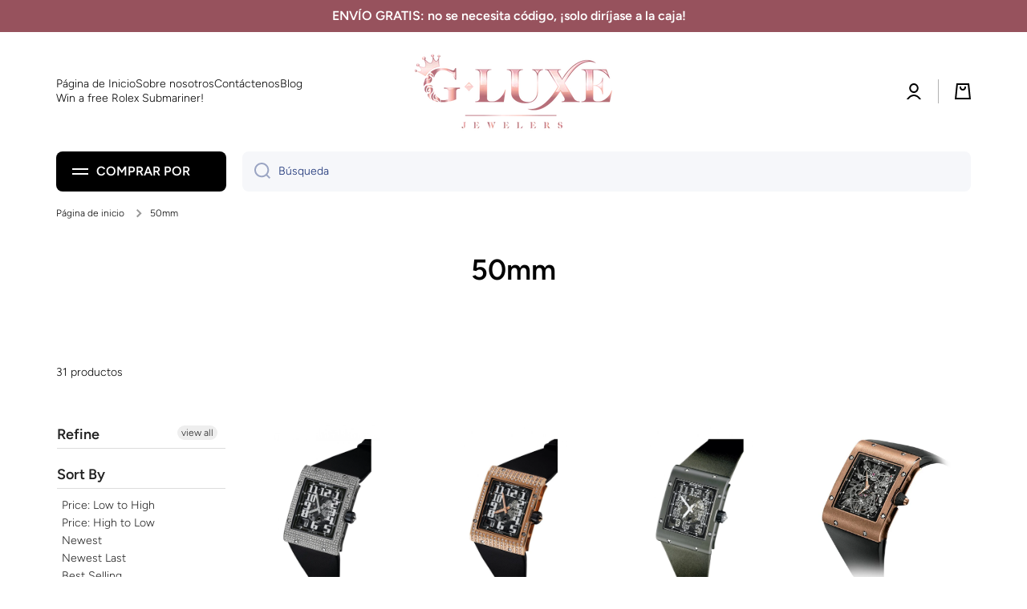

--- FILE ---
content_type: text/html; charset=utf-8
request_url: https://gluxejewelers.com/es/collections/50
body_size: 34652
content:
<!doctype html>
<html class="no-js" lang="es" data-role="main">
  <head>
    <meta charset="utf-8">
    <meta http-equiv="X-UA-Compatible" content="IE=edge">
    <meta name="viewport" content="width=device-width,initial-scale=1">
    <meta name="theme-color" content="">
    <link rel="canonical" href="https://gluxejewelers.com/es/collections/50">
    <link rel="preconnect" href="https://cdn.shopify.com" crossorigin><link rel="icon" type="image/png" href="//gluxejewelers.com/cdn/shop/files/G-Luxe-Crown-Rose-Gold-512x512_32x32.png?v=1666775557"><link rel="preconnect" href="https://fonts.shopifycdn.com" crossorigin><title>
      50mm
 &ndash; G Luxe Jewelers</title>

    

    

<meta property="og:site_name" content="G Luxe Jewelers">
<meta property="og:url" content="https://gluxejewelers.com/es/collections/50">
<meta property="og:title" content="50mm">
<meta property="og:type" content="website">
<meta property="og:description" content="Experimente la compra de joyas de lujo en G Luxe Jewelers en Miami. Encuentra la pieza perfecta o vende la tuya. Nos especializamos en oro, diamantes y relojes de lujo. Compre ahora y obtenga la mejor oferta en la ciudad."><meta name="twitter:card" content="summary_large_image">
<meta name="twitter:title" content="50mm">
<meta name="twitter:description" content="Experimente la compra de joyas de lujo en G Luxe Jewelers en Miami. Encuentra la pieza perfecta o vende la tuya. Nos especializamos en oro, diamantes y relojes de lujo. Compre ahora y obtenga la mejor oferta en la ciudad.">
    
    <script src="//gluxejewelers.com/cdn/shop/t/4/assets/global.js?v=35803635591712708941695365979" defer="defer"></script>
    
    <script>window.performance && window.performance.mark && window.performance.mark('shopify.content_for_header.start');</script><meta name="google-site-verification" content="zrhRDoX5Nmxo6sZcr0uDw5_nBRUXSQAYZxOjlCIzYo8">
<meta id="shopify-digital-wallet" name="shopify-digital-wallet" content="/62597070905/digital_wallets/dialog">
<link rel="alternate" type="application/atom+xml" title="Feed" href="/es/collections/50.atom" />
<link rel="alternate" hreflang="x-default" href="https://gluxejewelers.com/collections/50">
<link rel="alternate" hreflang="es" href="https://gluxejewelers.com/es/collections/50">
<link rel="alternate" type="application/json+oembed" href="https://gluxejewelers.com/es/collections/50.oembed">
<script async="async" src="/checkouts/internal/preloads.js?locale=es-US"></script>
<script id="shopify-features" type="application/json">{"accessToken":"2948891c66480f8ad6874cf9007f840d","betas":["rich-media-storefront-analytics"],"domain":"gluxejewelers.com","predictiveSearch":true,"shopId":62597070905,"locale":"es"}</script>
<script>var Shopify = Shopify || {};
Shopify.shop = "gluxejewelers.myshopify.com";
Shopify.locale = "es";
Shopify.currency = {"active":"USD","rate":"1.0"};
Shopify.country = "US";
Shopify.theme = {"name":"Minion - with Filters","id":130773712953,"schema_name":"Minion","schema_version":"1.4.2","theme_store_id":1571,"role":"main"};
Shopify.theme.handle = "null";
Shopify.theme.style = {"id":null,"handle":null};
Shopify.cdnHost = "gluxejewelers.com/cdn";
Shopify.routes = Shopify.routes || {};
Shopify.routes.root = "/es/";</script>
<script type="module">!function(o){(o.Shopify=o.Shopify||{}).modules=!0}(window);</script>
<script>!function(o){function n(){var o=[];function n(){o.push(Array.prototype.slice.apply(arguments))}return n.q=o,n}var t=o.Shopify=o.Shopify||{};t.loadFeatures=n(),t.autoloadFeatures=n()}(window);</script>
<script id="shop-js-analytics" type="application/json">{"pageType":"collection"}</script>
<script defer="defer" async type="module" src="//gluxejewelers.com/cdn/shopifycloud/shop-js/modules/v2/client.init-shop-cart-sync_DaR8I8JV.es.esm.js"></script>
<script defer="defer" async type="module" src="//gluxejewelers.com/cdn/shopifycloud/shop-js/modules/v2/chunk.common_CvUpgQgQ.esm.js"></script>
<script type="module">
  await import("//gluxejewelers.com/cdn/shopifycloud/shop-js/modules/v2/client.init-shop-cart-sync_DaR8I8JV.es.esm.js");
await import("//gluxejewelers.com/cdn/shopifycloud/shop-js/modules/v2/chunk.common_CvUpgQgQ.esm.js");

  window.Shopify.SignInWithShop?.initShopCartSync?.({"fedCMEnabled":true,"windoidEnabled":true});

</script>
<script>(function() {
  var isLoaded = false;
  function asyncLoad() {
    if (isLoaded) return;
    isLoaded = true;
    var urls = ["\/\/cdn.shopify.com\/proxy\/1acedb5036245bded04811c21afe4c1582cf6003bd2778631f05b0ede891b9e2\/bucket.useifsapp.com\/theme-files-min\/js\/ifs-script-tag-min.js?v=2\u0026shop=gluxejewelers.myshopify.com\u0026sp-cache-control=cHVibGljLCBtYXgtYWdlPTkwMA"];
    for (var i = 0; i < urls.length; i++) {
      var s = document.createElement('script');
      s.type = 'text/javascript';
      s.async = true;
      s.src = urls[i];
      var x = document.getElementsByTagName('script')[0];
      x.parentNode.insertBefore(s, x);
    }
  };
  if(window.attachEvent) {
    window.attachEvent('onload', asyncLoad);
  } else {
    window.addEventListener('load', asyncLoad, false);
  }
})();</script>
<script id="__st">var __st={"a":62597070905,"offset":-18000,"reqid":"631e7951-320e-4307-9746-6be5d5860d63-1764870704","pageurl":"gluxejewelers.com\/es\/collections\/50","u":"c406aedc4742","p":"collection","rtyp":"collection","rid":283316322361};</script>
<script>window.ShopifyPaypalV4VisibilityTracking = true;</script>
<script id="captcha-bootstrap">!function(){'use strict';const t='contact',e='account',n='new_comment',o=[[t,t],['blogs',n],['comments',n],[t,'customer']],c=[[e,'customer_login'],[e,'guest_login'],[e,'recover_customer_password'],[e,'create_customer']],r=t=>t.map((([t,e])=>`form[action*='/${t}']:not([data-nocaptcha='true']) input[name='form_type'][value='${e}']`)).join(','),a=t=>()=>t?[...document.querySelectorAll(t)].map((t=>t.form)):[];function s(){const t=[...o],e=r(t);return a(e)}const i='password',u='form_key',d=['recaptcha-v3-token','g-recaptcha-response','h-captcha-response',i],f=()=>{try{return window.sessionStorage}catch{return}},m='__shopify_v',_=t=>t.elements[u];function p(t,e,n=!1){try{const o=window.sessionStorage,c=JSON.parse(o.getItem(e)),{data:r}=function(t){const{data:e,action:n}=t;return t[m]||n?{data:e,action:n}:{data:t,action:n}}(c);for(const[e,n]of Object.entries(r))t.elements[e]&&(t.elements[e].value=n);n&&o.removeItem(e)}catch(o){console.error('form repopulation failed',{error:o})}}const l='form_type',E='cptcha';function T(t){t.dataset[E]=!0}const w=window,h=w.document,L='Shopify',v='ce_forms',y='captcha';let A=!1;((t,e)=>{const n=(g='f06e6c50-85a8-45c8-87d0-21a2b65856fe',I='https://cdn.shopify.com/shopifycloud/storefront-forms-hcaptcha/ce_storefront_forms_captcha_hcaptcha.v1.5.2.iife.js',D={infoText:'Protegido por hCaptcha',privacyText:'Privacidad',termsText:'Términos'},(t,e,n)=>{const o=w[L][v],c=o.bindForm;if(c)return c(t,g,e,D).then(n);var r;o.q.push([[t,g,e,D],n]),r=I,A||(h.body.append(Object.assign(h.createElement('script'),{id:'captcha-provider',async:!0,src:r})),A=!0)});var g,I,D;w[L]=w[L]||{},w[L][v]=w[L][v]||{},w[L][v].q=[],w[L][y]=w[L][y]||{},w[L][y].protect=function(t,e){n(t,void 0,e),T(t)},Object.freeze(w[L][y]),function(t,e,n,w,h,L){const[v,y,A,g]=function(t,e,n){const i=e?o:[],u=t?c:[],d=[...i,...u],f=r(d),m=r(i),_=r(d.filter((([t,e])=>n.includes(e))));return[a(f),a(m),a(_),s()]}(w,h,L),I=t=>{const e=t.target;return e instanceof HTMLFormElement?e:e&&e.form},D=t=>v().includes(t);t.addEventListener('submit',(t=>{const e=I(t);if(!e)return;const n=D(e)&&!e.dataset.hcaptchaBound&&!e.dataset.recaptchaBound,o=_(e),c=g().includes(e)&&(!o||!o.value);(n||c)&&t.preventDefault(),c&&!n&&(function(t){try{if(!f())return;!function(t){const e=f();if(!e)return;const n=_(t);if(!n)return;const o=n.value;o&&e.removeItem(o)}(t);const e=Array.from(Array(32),(()=>Math.random().toString(36)[2])).join('');!function(t,e){_(t)||t.append(Object.assign(document.createElement('input'),{type:'hidden',name:u})),t.elements[u].value=e}(t,e),function(t,e){const n=f();if(!n)return;const o=[...t.querySelectorAll(`input[type='${i}']`)].map((({name:t})=>t)),c=[...d,...o],r={};for(const[a,s]of new FormData(t).entries())c.includes(a)||(r[a]=s);n.setItem(e,JSON.stringify({[m]:1,action:t.action,data:r}))}(t,e)}catch(e){console.error('failed to persist form',e)}}(e),e.submit())}));const S=(t,e)=>{t&&!t.dataset[E]&&(n(t,e.some((e=>e===t))),T(t))};for(const o of['focusin','change'])t.addEventListener(o,(t=>{const e=I(t);D(e)&&S(e,y())}));const B=e.get('form_key'),M=e.get(l),P=B&&M;t.addEventListener('DOMContentLoaded',(()=>{const t=y();if(P)for(const e of t)e.elements[l].value===M&&p(e,B);[...new Set([...A(),...v().filter((t=>'true'===t.dataset.shopifyCaptcha))])].forEach((e=>S(e,t)))}))}(h,new URLSearchParams(w.location.search),n,t,e,['guest_login'])})(!0,!0)}();</script>
<script integrity="sha256-52AcMU7V7pcBOXWImdc/TAGTFKeNjmkeM1Pvks/DTgc=" data-source-attribution="shopify.loadfeatures" defer="defer" src="//gluxejewelers.com/cdn/shopifycloud/storefront/assets/storefront/load_feature-81c60534.js" crossorigin="anonymous"></script>
<script data-source-attribution="shopify.dynamic_checkout.dynamic.init">var Shopify=Shopify||{};Shopify.PaymentButton=Shopify.PaymentButton||{isStorefrontPortableWallets:!0,init:function(){window.Shopify.PaymentButton.init=function(){};var t=document.createElement("script");t.src="https://gluxejewelers.com/cdn/shopifycloud/portable-wallets/latest/portable-wallets.es.js",t.type="module",document.head.appendChild(t)}};
</script>
<script data-source-attribution="shopify.dynamic_checkout.buyer_consent">
  function portableWalletsHideBuyerConsent(e){var t=document.getElementById("shopify-buyer-consent"),n=document.getElementById("shopify-subscription-policy-button");t&&n&&(t.classList.add("hidden"),t.setAttribute("aria-hidden","true"),n.removeEventListener("click",e))}function portableWalletsShowBuyerConsent(e){var t=document.getElementById("shopify-buyer-consent"),n=document.getElementById("shopify-subscription-policy-button");t&&n&&(t.classList.remove("hidden"),t.removeAttribute("aria-hidden"),n.addEventListener("click",e))}window.Shopify?.PaymentButton&&(window.Shopify.PaymentButton.hideBuyerConsent=portableWalletsHideBuyerConsent,window.Shopify.PaymentButton.showBuyerConsent=portableWalletsShowBuyerConsent);
</script>
<script data-source-attribution="shopify.dynamic_checkout.cart.bootstrap">document.addEventListener("DOMContentLoaded",(function(){function t(){return document.querySelector("shopify-accelerated-checkout-cart, shopify-accelerated-checkout")}if(t())Shopify.PaymentButton.init();else{new MutationObserver((function(e,n){t()&&(Shopify.PaymentButton.init(),n.disconnect())})).observe(document.body,{childList:!0,subtree:!0})}}));
</script>
<script id="sections-script" data-sections="main-collection-product-grid,footer" defer="defer" src="//gluxejewelers.com/cdn/shop/t/4/compiled_assets/scripts.js?1009"></script>
<script>window.performance && window.performance.mark && window.performance.mark('shopify.content_for_header.end');</script>

    
    <style data-shopify>    
      @font-face {
  font-family: Figtree;
  font-weight: 300;
  font-style: normal;
  font-display: swap;
  src: url("//gluxejewelers.com/cdn/fonts/figtree/figtree_n3.e4cc0323f8b9feb279bf6ced9d868d88ce80289f.woff2") format("woff2"),
       url("//gluxejewelers.com/cdn/fonts/figtree/figtree_n3.db79ac3fb83d054d99bd79fccf8e8782b5cf449e.woff") format("woff");
}

@font-face {
  font-family: Figtree;
  font-weight: 600;
  font-style: normal;
  font-display: swap;
  src: url("//gluxejewelers.com/cdn/fonts/figtree/figtree_n6.9d1ea52bb49a0a86cfd1b0383d00f83d3fcc14de.woff2") format("woff2"),
       url("//gluxejewelers.com/cdn/fonts/figtree/figtree_n6.f0fcdea525a0e47b2ae4ab645832a8e8a96d31d3.woff") format("woff");
}

@font-face {
  font-family: Figtree;
  font-weight: 300;
  font-style: italic;
  font-display: swap;
  src: url("//gluxejewelers.com/cdn/fonts/figtree/figtree_i3.914abbe7a583759f0a18bf02652c9ee1f4bb1c6d.woff2") format("woff2"),
       url("//gluxejewelers.com/cdn/fonts/figtree/figtree_i3.3d7354f07ddb3c61082efcb69896c65d6c00d9fa.woff") format("woff");
}

      @font-face {
  font-family: Figtree;
  font-weight: 600;
  font-style: italic;
  font-display: swap;
  src: url("//gluxejewelers.com/cdn/fonts/figtree/figtree_i6.702baae75738b446cfbed6ac0d60cab7b21e61ba.woff2") format("woff2"),
       url("//gluxejewelers.com/cdn/fonts/figtree/figtree_i6.6b8dc40d16c9905d29525156e284509f871ce8f9.woff") format("woff");
}

      @font-face {
  font-family: Figtree;
  font-weight: 600;
  font-style: normal;
  font-display: swap;
  src: url("//gluxejewelers.com/cdn/fonts/figtree/figtree_n6.9d1ea52bb49a0a86cfd1b0383d00f83d3fcc14de.woff2") format("woff2"),
       url("//gluxejewelers.com/cdn/fonts/figtree/figtree_n6.f0fcdea525a0e47b2ae4ab645832a8e8a96d31d3.woff") format("woff");
}

    
      :root {
    	--duration-short: .2s;
        --duration-medium: .3s;
    	--duration-large: .5s;
    	--animation-bezier: ease;
    	--zoom-animation-bezier: cubic-bezier(.15,.75,.5,1);
    
        --animation-type: cubic-bezier(0, 0, 0.3, 1);
        --animation-time: .5s;

        --product-thumbnail_move-up: 0.35s;
        --product-thumbnail_move-up_type: linear;
        --product-thumbnail-button_opacity_hover: 0.15s;
        --product-thumbnail-button_opacity_over: 0.3s;
        --product-thumbnail-button_opacity_type: linear;
        --product-thumbnail-button_move: 0.35s;
        --product-thumbnail-button_move_type: linear;

        --font-heading-family: Figtree, sans-serif;
        --font-heading-style: normal;
        --font-heading-weight: 600;
    
        --font-body-family: Figtree, sans-serif;
        --font-body-style: normal;
        --font-body-weight: 300;
    	--font-body-bold-weight: 600;
    	--font-button-weight: 600;
    
    	--font-heading-scale: 1.0;
        --font-body-scale: 1.0;
    
        --font-body-size: calc(16px * var(--font-body-scale));
        --font-body-line-height: 130%;
        --font-body2-size: calc(14px * var(--font-body-scale));
        --font-body2-line-height: 130%;
        --font-body3-size: calc(12px * var(--font-body-scale));
        --font-body3-line-height: 130%;
        --font-body4-size: calc(10px * var(--font-body-scale));
        --font-body4-line-height: 130%;

        --color-body-background: #ffffff;
        --color-secondary-background: #b76e79;
      	--color-section-background: var(--color-secondary-background);--color-simple-dropdown: #ffffff;
    	--color-vertical-menu-dropdown: #ffffff;

        --color-base:#000000;
    	--color-base-rgb: 0, 0, 0;
        --color-accent:#b76e79;
        --color-subheading: var(--color-accent);
        --color-text-link:#0568d6;

        --color-price: #000000;
        --color-old-price: #d20404;
        --color-lines-borders: rgba(0, 0, 0, 0.3);
        --color-input-background: #f6f7fa;
        --color-input-text: #142c73;
        --color-input-background-active: var(--color-body-background);
        --opacity-icons: 0.4;

    	--mobile-focus-color: rgba(0, 0, 0, 0.04);

    	--shadow: 0px 4px 20px rgba(22, 19, 69, 0.13);--auto-text-color-button-light:#ffffff;
    	--auto-text-color-button-dark:var(--color-base);
    	--auto-input-color-active-border-light: rgba(255,255,255,0.3);
    	--auto-input-color-active-border-dark:rgba(var(--color-base-rgb),0.3);--auto-text-color-input-light:#ffffff;
    	--auto-text-color-input-dark:var(--color-input-text);--auto-text-color-accent: 
var(--color-base)
;--auto-text-color--with-base-color: #ffffff;--radius: 8px;
    	--radius-input: 8px;
    	--radius-button: 8px;
    	--radius-badge:3px;
    	--radius-checkbox:4px;

        --color-badge-1:#d20404;--color-badge-1-text: var(--auto-text-color-button-light);--color-badge-2:#ef6c00;--color-badge-2-text: var(--auto-text-color-button-light);--color-badge-3:#142c73;--color-badge-3-text: var(--auto-text-color-button-light);--color-free-delivery-bar: #99D5CF;
      
    	--color-error: #d20404;
    
        --form_field-height: 50px;

        --page-width: 1500px;
        --page-padding: 20px;

        --sections-top-spacing: 100px;
    	--sections-top-spacing-mobile: 80px;
		--sections-top-spacing--medium: 80px;
    	--sections-top-spacing--medium-mobile: 60px;
		--sections-top-spacing--small: 40px;
    	--sections-top-spacing--small-mobile: 40px;

        --padding1: 10px;
        --padding2: 20px;
        --padding3: 30px;
        --padding4: 40px;
    	--padding5: 60px;
      }

      *,
      *::before,
      *::after {
      	box-sizing: border-box;
      }
      html {
        box-sizing: border-box;
        height: 100%;
     	-webkit-tap-highlight-color: transparent;
    	scroll-behavior: smooth;
      }
      body {
        display: grid;
        grid-template-rows: auto auto 1fr auto;
        grid-template-columns: 100%;
        min-height: 100%;
        margin: 0;
        font-size: var(--font-body-size);
        line-height: var(--font-body-line-height);
        color: var(--color-base);
    	background: var(--color-body-background);
        font-family: var(--font-body-family);
        font-style: var(--font-body-style);
        font-weight: var(--font-body-weight);
        -webkit-text-size-adjust: none;
    	text-size-adjust: none;
    	overflow-x: hidden;
      }.btn{
        --background: var(--color-accent);--color: var(--auto-text-color-button-dark);
    	--fill: var(--auto-text-color-button-dark);}.btn--secondary{
        --background: var(--color-base);--color: var(--auto-text-color-button-light);
    	--fill: var(--auto-text-color-button-light);}
    
    .visually-hidden {
      position: absolute!important;
      overflow: hidden;
      margin: -1px;
      border: 0;
      clip: rect(0 0 0 0);
      word-wrap: normal!important;
    }
    .visually-hidden:not(:focus),
    .visually-hidden:not(:focus-visible){
      width: 1px;
      height: 1px;
      padding: 0;
    }
    .announcement-bar{
      opacity:0;
    }
    .popup-modal{
      display: none;
    }.js #MainContent{
      opacity:0;
      transition: opacity 1s var(--animation-bezier);
    }
    .js.dom-loaded #MainContent{
      opacity:1;
    }.js img.image-show--fadein{
      opacity:0;
      transition: opacity 1s var(--animation-bezier);
    }
    .js img.image-show--fadein.image-loaded{
      opacity: 1;
    }</style>
    <link href="//gluxejewelers.com/cdn/shop/t/4/assets/custom.css?v=159260309338152963131696530292" rel="stylesheet" type="text/css" media="all" />
    <link href="//gluxejewelers.com/cdn/shop/t/4/assets/base.css?v=163972554832193696701695365979" rel="stylesheet" type="text/css" media="all" />
<link rel="preload" as="font" href="//gluxejewelers.com/cdn/fonts/figtree/figtree_n3.e4cc0323f8b9feb279bf6ced9d868d88ce80289f.woff2" type="font/woff2" crossorigin><link rel="preload" as="font" href="//gluxejewelers.com/cdn/fonts/figtree/figtree_n6.9d1ea52bb49a0a86cfd1b0383d00f83d3fcc14de.woff2" type="font/woff2" crossorigin><link rel="stylesheet" href="//gluxejewelers.com/cdn/shop/t/4/assets/component-predictive-search.css?v=132688594930486358221695365979" media="print" onload="this.media='all'"><script>
      document.documentElement.className = document.documentElement.className.replace('no-js', 'js');
      if (Shopify.designMode) {
        document.documentElement.classList.add('shopify-design-mode');
      }
      document.addEventListener("DOMContentLoaded", function(event) {
        document.documentElement.classList.add('dom-loaded');
      });
    </script>
  <meta name="google-site-verification" content="K9FApKZaw2fDG4Bxcj7ZiUhY32gE4bgMpDF1KK4_t9o" />
  <script src="https://cdnjs.cloudflare.com/ajax/libs/jquery/3.7.1/jquery.min.js" integrity="sha512-v2CJ7UaYy4JwqLDIrZUI/4hqeoQieOmAZNXBeQyjo21dadnwR+8ZaIJVT8EE2iyI61OV8e6M8PP2/4hpQINQ/g==" crossorigin="anonymous" referrerpolicy="no-referrer" defer></script>
  <div id="shopify-section-filter-menu-settings" class="shopify-section"><style type="text/css">
/*  Filter Menu Color and Image Section CSS */</style>
<link href="//gluxejewelers.com/cdn/shop/t/4/assets/filter-menu.scss.css?v=126697794648491450101696358879" rel="stylesheet" type="text/css" media="all" />
<script src="//gluxejewelers.com/cdn/shop/t/4/assets/filter-menu.js?v=79298749081961657871695918137" type="text/javascript"></script>





</div>
<link href="https://monorail-edge.shopifysvc.com" rel="dns-prefetch">
<script>(function(){if ("sendBeacon" in navigator && "performance" in window) {try {var session_token_from_headers = performance.getEntriesByType('navigation')[0].serverTiming.find(x => x.name == '_s').description;} catch {var session_token_from_headers = undefined;}var session_cookie_matches = document.cookie.match(/_shopify_s=([^;]*)/);var session_token_from_cookie = session_cookie_matches && session_cookie_matches.length === 2 ? session_cookie_matches[1] : "";var session_token = session_token_from_headers || session_token_from_cookie || "";function handle_abandonment_event(e) {var entries = performance.getEntries().filter(function(entry) {return /monorail-edge.shopifysvc.com/.test(entry.name);});if (!window.abandonment_tracked && entries.length === 0) {window.abandonment_tracked = true;var currentMs = Date.now();var navigation_start = performance.timing.navigationStart;var payload = {shop_id: 62597070905,url: window.location.href,navigation_start,duration: currentMs - navigation_start,session_token,page_type: "collection"};window.navigator.sendBeacon("https://monorail-edge.shopifysvc.com/v1/produce", JSON.stringify({schema_id: "online_store_buyer_site_abandonment/1.1",payload: payload,metadata: {event_created_at_ms: currentMs,event_sent_at_ms: currentMs}}));}}window.addEventListener('pagehide', handle_abandonment_event);}}());</script>
<script id="web-pixels-manager-setup">(function e(e,d,r,n,o){if(void 0===o&&(o={}),!Boolean(null===(a=null===(i=window.Shopify)||void 0===i?void 0:i.analytics)||void 0===a?void 0:a.replayQueue)){var i,a;window.Shopify=window.Shopify||{};var t=window.Shopify;t.analytics=t.analytics||{};var s=t.analytics;s.replayQueue=[],s.publish=function(e,d,r){return s.replayQueue.push([e,d,r]),!0};try{self.performance.mark("wpm:start")}catch(e){}var l=function(){var e={modern:/Edge?\/(1{2}[4-9]|1[2-9]\d|[2-9]\d{2}|\d{4,})\.\d+(\.\d+|)|Firefox\/(1{2}[4-9]|1[2-9]\d|[2-9]\d{2}|\d{4,})\.\d+(\.\d+|)|Chrom(ium|e)\/(9{2}|\d{3,})\.\d+(\.\d+|)|(Maci|X1{2}).+ Version\/(15\.\d+|(1[6-9]|[2-9]\d|\d{3,})\.\d+)([,.]\d+|)( \(\w+\)|)( Mobile\/\w+|) Safari\/|Chrome.+OPR\/(9{2}|\d{3,})\.\d+\.\d+|(CPU[ +]OS|iPhone[ +]OS|CPU[ +]iPhone|CPU IPhone OS|CPU iPad OS)[ +]+(15[._]\d+|(1[6-9]|[2-9]\d|\d{3,})[._]\d+)([._]\d+|)|Android:?[ /-](13[3-9]|1[4-9]\d|[2-9]\d{2}|\d{4,})(\.\d+|)(\.\d+|)|Android.+Firefox\/(13[5-9]|1[4-9]\d|[2-9]\d{2}|\d{4,})\.\d+(\.\d+|)|Android.+Chrom(ium|e)\/(13[3-9]|1[4-9]\d|[2-9]\d{2}|\d{4,})\.\d+(\.\d+|)|SamsungBrowser\/([2-9]\d|\d{3,})\.\d+/,legacy:/Edge?\/(1[6-9]|[2-9]\d|\d{3,})\.\d+(\.\d+|)|Firefox\/(5[4-9]|[6-9]\d|\d{3,})\.\d+(\.\d+|)|Chrom(ium|e)\/(5[1-9]|[6-9]\d|\d{3,})\.\d+(\.\d+|)([\d.]+$|.*Safari\/(?![\d.]+ Edge\/[\d.]+$))|(Maci|X1{2}).+ Version\/(10\.\d+|(1[1-9]|[2-9]\d|\d{3,})\.\d+)([,.]\d+|)( \(\w+\)|)( Mobile\/\w+|) Safari\/|Chrome.+OPR\/(3[89]|[4-9]\d|\d{3,})\.\d+\.\d+|(CPU[ +]OS|iPhone[ +]OS|CPU[ +]iPhone|CPU IPhone OS|CPU iPad OS)[ +]+(10[._]\d+|(1[1-9]|[2-9]\d|\d{3,})[._]\d+)([._]\d+|)|Android:?[ /-](13[3-9]|1[4-9]\d|[2-9]\d{2}|\d{4,})(\.\d+|)(\.\d+|)|Mobile Safari.+OPR\/([89]\d|\d{3,})\.\d+\.\d+|Android.+Firefox\/(13[5-9]|1[4-9]\d|[2-9]\d{2}|\d{4,})\.\d+(\.\d+|)|Android.+Chrom(ium|e)\/(13[3-9]|1[4-9]\d|[2-9]\d{2}|\d{4,})\.\d+(\.\d+|)|Android.+(UC? ?Browser|UCWEB|U3)[ /]?(15\.([5-9]|\d{2,})|(1[6-9]|[2-9]\d|\d{3,})\.\d+)\.\d+|SamsungBrowser\/(5\.\d+|([6-9]|\d{2,})\.\d+)|Android.+MQ{2}Browser\/(14(\.(9|\d{2,})|)|(1[5-9]|[2-9]\d|\d{3,})(\.\d+|))(\.\d+|)|K[Aa][Ii]OS\/(3\.\d+|([4-9]|\d{2,})\.\d+)(\.\d+|)/},d=e.modern,r=e.legacy,n=navigator.userAgent;return n.match(d)?"modern":n.match(r)?"legacy":"unknown"}(),u="modern"===l?"modern":"legacy",c=(null!=n?n:{modern:"",legacy:""})[u],f=function(e){return[e.baseUrl,"/wpm","/b",e.hashVersion,"modern"===e.buildTarget?"m":"l",".js"].join("")}({baseUrl:d,hashVersion:r,buildTarget:u}),m=function(e){var d=e.version,r=e.bundleTarget,n=e.surface,o=e.pageUrl,i=e.monorailEndpoint;return{emit:function(e){var a=e.status,t=e.errorMsg,s=(new Date).getTime(),l=JSON.stringify({metadata:{event_sent_at_ms:s},events:[{schema_id:"web_pixels_manager_load/3.1",payload:{version:d,bundle_target:r,page_url:o,status:a,surface:n,error_msg:t},metadata:{event_created_at_ms:s}}]});if(!i)return console&&console.warn&&console.warn("[Web Pixels Manager] No Monorail endpoint provided, skipping logging."),!1;try{return self.navigator.sendBeacon.bind(self.navigator)(i,l)}catch(e){}var u=new XMLHttpRequest;try{return u.open("POST",i,!0),u.setRequestHeader("Content-Type","text/plain"),u.send(l),!0}catch(e){return console&&console.warn&&console.warn("[Web Pixels Manager] Got an unhandled error while logging to Monorail."),!1}}}}({version:r,bundleTarget:l,surface:e.surface,pageUrl:self.location.href,monorailEndpoint:e.monorailEndpoint});try{o.browserTarget=l,function(e){var d=e.src,r=e.async,n=void 0===r||r,o=e.onload,i=e.onerror,a=e.sri,t=e.scriptDataAttributes,s=void 0===t?{}:t,l=document.createElement("script"),u=document.querySelector("head"),c=document.querySelector("body");if(l.async=n,l.src=d,a&&(l.integrity=a,l.crossOrigin="anonymous"),s)for(var f in s)if(Object.prototype.hasOwnProperty.call(s,f))try{l.dataset[f]=s[f]}catch(e){}if(o&&l.addEventListener("load",o),i&&l.addEventListener("error",i),u)u.appendChild(l);else{if(!c)throw new Error("Did not find a head or body element to append the script");c.appendChild(l)}}({src:f,async:!0,onload:function(){if(!function(){var e,d;return Boolean(null===(d=null===(e=window.Shopify)||void 0===e?void 0:e.analytics)||void 0===d?void 0:d.initialized)}()){var d=window.webPixelsManager.init(e)||void 0;if(d){var r=window.Shopify.analytics;r.replayQueue.forEach((function(e){var r=e[0],n=e[1],o=e[2];d.publishCustomEvent(r,n,o)})),r.replayQueue=[],r.publish=d.publishCustomEvent,r.visitor=d.visitor,r.initialized=!0}}},onerror:function(){return m.emit({status:"failed",errorMsg:"".concat(f," has failed to load")})},sri:function(e){var d=/^sha384-[A-Za-z0-9+/=]+$/;return"string"==typeof e&&d.test(e)}(c)?c:"",scriptDataAttributes:o}),m.emit({status:"loading"})}catch(e){m.emit({status:"failed",errorMsg:(null==e?void 0:e.message)||"Unknown error"})}}})({shopId: 62597070905,storefrontBaseUrl: "https://gluxejewelers.com",extensionsBaseUrl: "https://extensions.shopifycdn.com/cdn/shopifycloud/web-pixels-manager",monorailEndpoint: "https://monorail-edge.shopifysvc.com/unstable/produce_batch",surface: "storefront-renderer",enabledBetaFlags: ["2dca8a86"],webPixelsConfigList: [{"id":"467927097","configuration":"{\"config\":\"{\\\"pixel_id\\\":\\\"G-J8BTED8KN1\\\",\\\"target_country\\\":\\\"US\\\",\\\"gtag_events\\\":[{\\\"type\\\":\\\"begin_checkout\\\",\\\"action_label\\\":\\\"G-J8BTED8KN1\\\"},{\\\"type\\\":\\\"search\\\",\\\"action_label\\\":\\\"G-J8BTED8KN1\\\"},{\\\"type\\\":\\\"view_item\\\",\\\"action_label\\\":[\\\"G-J8BTED8KN1\\\",\\\"MC-8TX2QT574J\\\"]},{\\\"type\\\":\\\"purchase\\\",\\\"action_label\\\":[\\\"G-J8BTED8KN1\\\",\\\"MC-8TX2QT574J\\\"]},{\\\"type\\\":\\\"page_view\\\",\\\"action_label\\\":[\\\"G-J8BTED8KN1\\\",\\\"MC-8TX2QT574J\\\"]},{\\\"type\\\":\\\"add_payment_info\\\",\\\"action_label\\\":\\\"G-J8BTED8KN1\\\"},{\\\"type\\\":\\\"add_to_cart\\\",\\\"action_label\\\":\\\"G-J8BTED8KN1\\\"}],\\\"enable_monitoring_mode\\\":false}\"}","eventPayloadVersion":"v1","runtimeContext":"OPEN","scriptVersion":"b2a88bafab3e21179ed38636efcd8a93","type":"APP","apiClientId":1780363,"privacyPurposes":[],"dataSharingAdjustments":{"protectedCustomerApprovalScopes":["read_customer_address","read_customer_email","read_customer_name","read_customer_personal_data","read_customer_phone"]}},{"id":"177307705","configuration":"{\"pixel_id\":\"3298146157063520\",\"pixel_type\":\"facebook_pixel\",\"metaapp_system_user_token\":\"-\"}","eventPayloadVersion":"v1","runtimeContext":"OPEN","scriptVersion":"ca16bc87fe92b6042fbaa3acc2fbdaa6","type":"APP","apiClientId":2329312,"privacyPurposes":["ANALYTICS","MARKETING","SALE_OF_DATA"],"dataSharingAdjustments":{"protectedCustomerApprovalScopes":["read_customer_address","read_customer_email","read_customer_name","read_customer_personal_data","read_customer_phone"]}},{"id":"76578873","configuration":"{\"tagID\":\"2613600899148\"}","eventPayloadVersion":"v1","runtimeContext":"STRICT","scriptVersion":"18031546ee651571ed29edbe71a3550b","type":"APP","apiClientId":3009811,"privacyPurposes":["ANALYTICS","MARKETING","SALE_OF_DATA"],"dataSharingAdjustments":{"protectedCustomerApprovalScopes":["read_customer_address","read_customer_email","read_customer_name","read_customer_personal_data","read_customer_phone"]}},{"id":"shopify-app-pixel","configuration":"{}","eventPayloadVersion":"v1","runtimeContext":"STRICT","scriptVersion":"0450","apiClientId":"shopify-pixel","type":"APP","privacyPurposes":["ANALYTICS","MARKETING"]},{"id":"shopify-custom-pixel","eventPayloadVersion":"v1","runtimeContext":"LAX","scriptVersion":"0450","apiClientId":"shopify-pixel","type":"CUSTOM","privacyPurposes":["ANALYTICS","MARKETING"]}],isMerchantRequest: false,initData: {"shop":{"name":"G Luxe Jewelers","paymentSettings":{"currencyCode":"USD"},"myshopifyDomain":"gluxejewelers.myshopify.com","countryCode":"US","storefrontUrl":"https:\/\/gluxejewelers.com\/es"},"customer":null,"cart":null,"checkout":null,"productVariants":[],"purchasingCompany":null},},"https://gluxejewelers.com/cdn","ae1676cfwd2530674p4253c800m34e853cb",{"modern":"","legacy":""},{"shopId":"62597070905","storefrontBaseUrl":"https:\/\/gluxejewelers.com","extensionBaseUrl":"https:\/\/extensions.shopifycdn.com\/cdn\/shopifycloud\/web-pixels-manager","surface":"storefront-renderer","enabledBetaFlags":"[\"2dca8a86\"]","isMerchantRequest":"false","hashVersion":"ae1676cfwd2530674p4253c800m34e853cb","publish":"custom","events":"[[\"page_viewed\",{}],[\"collection_viewed\",{\"collection\":{\"id\":\"283316322361\",\"title\":\"50mm\",\"productVariants\":[{\"price\":{\"amount\":207400.0,\"currencyCode\":\"USD\"},\"product\":{\"title\":\"Richard Mille 016 Automatic Winding Extra Flat\",\"vendor\":\"G Luxe Jewelers\",\"id\":\"7081711665209\",\"untranslatedTitle\":\"Richard Mille 016 Automatic Winding Extra Flat\",\"url\":\"\/es\/products\/richard-mille-rm-016-automatic-winding-extra-flat-2\",\"type\":\"\"},\"id\":\"41563759181881\",\"image\":{\"src\":\"\/\/gluxejewelers.com\/cdn\/shop\/products\/richard-mille-rm-016-automatic-winding-extra-flat-1294240318-800x1284_1f554508-b353-4f7d-beee-849f2e9d3e83.jpg?v=1695679216\"},\"sku\":\"GLUXE202224\",\"title\":\"Default Title\",\"untranslatedTitle\":\"Default Title\"},{\"price\":{\"amount\":198320.0,\"currencyCode\":\"USD\"},\"product\":{\"title\":\"Richard Mille 016 Automatic Winding Extra Flat\",\"vendor\":\"G Luxe Jewelers\",\"id\":\"7081711697977\",\"untranslatedTitle\":\"Richard Mille 016 Automatic Winding Extra Flat\",\"url\":\"\/es\/products\/richard-mille-rm-016-automatic-winding-extra-flat\",\"type\":\"\"},\"id\":\"41563759214649\",\"image\":{\"src\":\"\/\/gluxejewelers.com\/cdn\/shop\/products\/richard-mille-rm-016-automatic-winding-extra-flat-800x1289_20e267e1-5fc1-47b9-b7e7-1ece1835fc55.jpg?v=1695679218\"},\"sku\":\"GLUXE202223\",\"title\":\"Default Title\",\"untranslatedTitle\":\"Default Title\"},{\"price\":{\"amount\":89570.0,\"currencyCode\":\"USD\"},\"product\":{\"title\":\"Richard Mille 016 Automatic Winding Extra Flat Titalyt\",\"vendor\":\"G Luxe Jewelers\",\"id\":\"7081711730745\",\"untranslatedTitle\":\"Richard Mille 016 Automatic Winding Extra Flat Titalyt\",\"url\":\"\/es\/products\/richard-mille-rm-016-automatic-winding-extra-flat-titalyt\",\"type\":\"\"},\"id\":\"41563759247417\",\"image\":{\"src\":\"\/\/gluxejewelers.com\/cdn\/shop\/products\/richard-mille-rm-016-automatic-winding-extra-flat-titalyt-800x1289_5e9da2f9-8bb4-45cd-806e-ef00093b599e.jpg?v=1695679220\"},\"sku\":\"GLUXE202222\",\"title\":\"Default Title\",\"untranslatedTitle\":\"Default Title\"},{\"price\":{\"amount\":474960.0,\"currencyCode\":\"USD\"},\"product\":{\"title\":\"Richard Mille 017 Manual Winding Tourbillon Extra Flat Red Gold\",\"vendor\":\"G Luxe Jewelers\",\"id\":\"7081711632441\",\"untranslatedTitle\":\"Richard Mille 017 Manual Winding Tourbillon Extra Flat Red Gold\",\"url\":\"\/es\/products\/richard-mille-rm-017-manual-winding-tourbillon-extra-flat-red-gold\",\"type\":\"\"},\"id\":\"41563759149113\",\"image\":{\"src\":\"\/\/gluxejewelers.com\/cdn\/shop\/products\/richard-mille-rm-017-manual-winding-tourbillon-extra-flat-red-gold-800x878_176e3d90-d724-46e0-bdce-6cb828d297b7.jpg?v=1695679214\"},\"sku\":\"GLUXE202225\",\"title\":\"Default Title\",\"untranslatedTitle\":\"Default Title\"},{\"price\":{\"amount\":778610.0,\"currencyCode\":\"USD\"},\"product\":{\"title\":\"Richard Mille 025 Manual Winding Tourbillon Chronograph DiverÕs watch\",\"vendor\":\"G Luxe Jewelers\",\"id\":\"7081711173689\",\"untranslatedTitle\":\"Richard Mille 025 Manual Winding Tourbillon Chronograph DiverÕs watch\",\"url\":\"\/es\/products\/richard-mille-rm-025-manual-winding-tourbillon-chronograph-divers-watch\",\"type\":\"\"},\"id\":\"41563758657593\",\"image\":{\"src\":\"\/\/gluxejewelers.com\/cdn\/shop\/products\/richard-mille-rm-025-manual-winding-tourbillon-chronograph-divers-watch-800x891_2fbd498e-ab55-4a2a-961a-5c4aa673ef41.jpg?v=1695679199\"},\"sku\":\"GLUXE202233\",\"title\":\"Default Title\",\"untranslatedTitle\":\"Default Title\"},{\"price\":{\"amount\":141880.0,\"currencyCode\":\"USD\"},\"product\":{\"title\":\"Richard Mille 030 Automatic Winding with Declutchable Rotor\",\"vendor\":\"G Luxe Jewelers\",\"id\":\"7081710911545\",\"untranslatedTitle\":\"Richard Mille 030 Automatic Winding with Declutchable Rotor\",\"url\":\"\/es\/products\/richard-mille-rm-030-automatic-winding-with-declutchable-rotor\",\"type\":\"\"},\"id\":\"41563758264377\",\"image\":{\"src\":\"\/\/gluxejewelers.com\/cdn\/shop\/products\/richard-mille-rm-030-automatic-winding-with-declutchable-rotor-800x1099_0e82d286-2836-4e2b-a565-430a199d0b70.jpg?v=1695679192\"},\"sku\":\"GLUXE202237\",\"title\":\"Default Title\",\"untranslatedTitle\":\"Default Title\"},{\"price\":{\"amount\":1176210.0,\"currencyCode\":\"USD\"},\"product\":{\"title\":\"Richard Mille 031 Manual Winding High PerfoRichard Milleance Chronometer\",\"vendor\":\"G Luxe Jewelers\",\"id\":\"7081710846009\",\"untranslatedTitle\":\"Richard Mille 031 Manual Winding High PerfoRichard Milleance Chronometer\",\"url\":\"\/es\/products\/richard-mille-rm-031-manual-winding-high-performance-chronometer\",\"type\":\"\"},\"id\":\"41563758198841\",\"image\":{\"src\":\"\/\/gluxejewelers.com\/cdn\/shop\/products\/richard-mille-rm-031-manual-winding-high-performance-chronometer-800x1144_52a1f006-1bb3-457a-bc97-8e5b39237150.jpg?v=1695679189\"},\"sku\":\"GLUXE202239\",\"title\":\"Default Title\",\"untranslatedTitle\":\"Default Title\"},{\"price\":{\"amount\":160810.0,\"currencyCode\":\"USD\"},\"product\":{\"title\":\"Richard Mille 032 Automatic Winding Flyback Chronograph DiverÕs watch\",\"vendor\":\"G Luxe Jewelers\",\"id\":\"7081710878777\",\"untranslatedTitle\":\"Richard Mille 032 Automatic Winding Flyback Chronograph DiverÕs watch\",\"url\":\"\/es\/products\/richard-mille-rm-032-automatic-winding-flyback-chronograph-divers-watch\",\"type\":\"\"},\"id\":\"41563758231609\",\"image\":{\"src\":\"\/\/gluxejewelers.com\/cdn\/shop\/products\/richard-mille-rm-032-automatic-winding-flyback-chronograph-divers-watch-800x1280_1018f2ef-4abc-4a49-a5ce-dddc86a12809.jpg?v=1695679190\"},\"sku\":\"GLUXE202238\",\"title\":\"Default Title\",\"untranslatedTitle\":\"Default Title\"},{\"price\":{\"amount\":245000.0,\"currencyCode\":\"USD\"},\"product\":{\"title\":\"Richard Mille 032 Automatic Winding Flyback Chronograph, Les Voiles de Saint Barth\",\"vendor\":\"G Luxe Jewelers\",\"id\":\"7081707667513\",\"untranslatedTitle\":\"Richard Mille 032 Automatic Winding Flyback Chronograph, Les Voiles de Saint Barth\",\"url\":\"\/es\/products\/richard-mille-rm-032-automatic-winding-flyback-chronograph-les-voiles-de-saint-barth\",\"type\":\"\"},\"id\":\"41563754758201\",\"image\":{\"src\":\"\/\/gluxejewelers.com\/cdn\/shop\/products\/richard-mille-rm-032-automatic-winding-flyback-chronograph-les-voiles-de-saint-barth-229975430-800x958_524825b2-e2e4-4ec0-af77-cbf5d4d74a2a.jpg?v=1695679073\"},\"sku\":\"GLUXE202307\",\"title\":\"Default Title\",\"untranslatedTitle\":\"Default Title\"},{\"price\":{\"amount\":1086210.0,\"currencyCode\":\"USD\"},\"product\":{\"title\":\"Richard Mille 039 Manual Winding Tourbillon Chronograph Aviation\",\"vendor\":\"G Luxe Jewelers\",\"id\":\"7081710420025\",\"untranslatedTitle\":\"Richard Mille 039 Manual Winding Tourbillon Chronograph Aviation\",\"url\":\"\/es\/products\/richard-mille-rm-039-manual-winding-tourbillon-chronograph-aviation\",\"type\":\"\"},\"id\":\"41563757740089\",\"image\":{\"src\":\"\/\/gluxejewelers.com\/cdn\/shop\/products\/richard-mille-rm-039-manual-winding-tourbillon-chronograph-aviation-800x905_c5589908-9f1b-46b0-badf-93e278473dbd.jpg?v=1695679168\"},\"sku\":\"GLUXE202251\",\"title\":\"Default Title\",\"untranslatedTitle\":\"Default Title\"},{\"price\":{\"amount\":1142140.0,\"currencyCode\":\"USD\"},\"product\":{\"title\":\"Richard Mille 050 Jean Todt 50th Anniversary\",\"vendor\":\"G Luxe Jewelers\",\"id\":\"7081712844857\",\"untranslatedTitle\":\"Richard Mille 050 Jean Todt 50th Anniversary\",\"url\":\"\/es\/products\/richard-mille-rm-050-jean-todt-50th-anniversary\",\"type\":\"\"},\"id\":\"41563760918585\",\"image\":{\"src\":\"\/\/gluxejewelers.com\/cdn\/shop\/products\/richard-mille-rm-050-jean-todt-50th-anniversary-800x1132_a6709521-1ce1-4c7e-a6cb-44c8d836484f.jpg?v=1695679254\"},\"sku\":\"GLUXE202202\",\"title\":\"Default Title\",\"untranslatedTitle\":\"Default Title\"},{\"price\":{\"amount\":325000.0,\"currencyCode\":\"USD\"},\"product\":{\"title\":\"Richard Mille 055 Manual Winding Bubba Watson\",\"vendor\":\"G Luxe Jewelers\",\"id\":\"7081710190649\",\"untranslatedTitle\":\"Richard Mille 055 Manual Winding Bubba Watson\",\"url\":\"\/es\/products\/richard-mille-rm-055-manual-winding-bubba-watson\",\"type\":\"\"},\"id\":\"41563757477945\",\"image\":{\"src\":\"\/\/gluxejewelers.com\/cdn\/shop\/products\/richard-mille-rm-055-manual-winding-bubba-watson-800x985_e18637ff-2457-4e77-b18e-fe1ce7eb177d.jpg?v=1695679159\"},\"sku\":\"GLUXE202256\",\"title\":\"Default Title\",\"untranslatedTitle\":\"Default Title\"},{\"price\":{\"amount\":2207500.0,\"currencyCode\":\"USD\"},\"product\":{\"title\":\"Richard Mille 056 Jean Todt 50th Anniversary\",\"vendor\":\"G Luxe Jewelers\",\"id\":\"7081712779321\",\"untranslatedTitle\":\"Richard Mille 056 Jean Todt 50th Anniversary\",\"url\":\"\/es\/products\/richard-mille-rm-056-jean-todt-50th-anniversary\",\"type\":\"\"},\"id\":\"41563760853049\",\"image\":{\"src\":\"\/\/gluxejewelers.com\/cdn\/shop\/products\/richard-mille-rm-056-jean-todt-50th-anniversary-800x1023_2205bd1c-02d2-4550-a9db-ea2c7a8e9dbf.jpg?v=1695679252\"},\"sku\":\"GLUXE202203\",\"title\":\"Default Title\",\"untranslatedTitle\":\"Default Title\"},{\"price\":{\"amount\":225000.0,\"currencyCode\":\"USD\"},\"product\":{\"title\":\"Richard Mille 11-01 Automatic Winding Flyback Chronograph Roberto Mancini\",\"vendor\":\"G Luxe Jewelers\",\"id\":\"7081712058425\",\"untranslatedTitle\":\"Richard Mille 11-01 Automatic Winding Flyback Chronograph Roberto Mancini\",\"url\":\"\/es\/products\/richard-mille-rm-11-01-automatic-winding-flyback-chronograph-roberto-mancini\",\"type\":\"\"},\"id\":\"41563759607865\",\"image\":{\"src\":\"\/\/gluxejewelers.com\/cdn\/shop\/products\/richard-mille-rm-11-01-automatic-winding-flyback-chronograph-roberto-mancini-800x1126_78ce1f95-5973-47a5-9b1c-fdb0a6b2902e.jpg?v=1695679232\"},\"sku\":\"GLUXE202215\",\"title\":\"Default Title\",\"untranslatedTitle\":\"Default Title\"},{\"price\":{\"amount\":174040.0,\"currencyCode\":\"USD\"},\"product\":{\"title\":\"Richard Mille 11-02 Automatic Winding Flyback Chronograph\",\"vendor\":\"G Luxe Jewelers\",\"id\":\"7081711992889\",\"untranslatedTitle\":\"Richard Mille 11-02 Automatic Winding Flyback Chronograph\",\"url\":\"\/es\/products\/richard-mille-rm-11-02-automatic-winding-flyback-chronograph\",\"type\":\"\"},\"id\":\"41563759509561\",\"image\":{\"src\":\"\/\/gluxejewelers.com\/cdn\/shop\/products\/richard-mille-rm-11-02-automatic-winding-flyback-chronograph-800x983_870325f8-0b90-4f23-99b9-c2d316788d05.jpg?v=1695679230\"},\"sku\":\"GLUXE202216\",\"title\":\"Default Title\",\"untranslatedTitle\":\"Default Title\"},{\"price\":{\"amount\":203410.0,\"currencyCode\":\"USD\"},\"product\":{\"title\":\"Richard Mille 11-03 Automatic Flyback Chronograph McLaren\",\"vendor\":\"G Luxe Jewelers\",\"id\":\"7081711894585\",\"untranslatedTitle\":\"Richard Mille 11-03 Automatic Flyback Chronograph McLaren\",\"url\":\"\/es\/products\/richard-mille-rm-11-03-automatic-flyback-chronograph-mclaren\",\"type\":\"\"},\"id\":\"41563759411257\",\"image\":{\"src\":\"\/\/gluxejewelers.com\/cdn\/shop\/products\/richard-mille-rm-11-03-automatic-flyback-chronograph-mclaren-800x885_2bef914b-a22d-4127-9d6f-352cc0426e1e.jpg?v=1695679227\"},\"sku\":\"GLUXE202218\",\"title\":\"Default Title\",\"untranslatedTitle\":\"Default Title\"},{\"price\":{\"amount\":250000.0,\"currencyCode\":\"USD\"},\"product\":{\"title\":\"Richard Mille 11-03 Automatic Winding Flyback Chronograph\",\"vendor\":\"G Luxe Jewelers\",\"id\":\"7081711927353\",\"untranslatedTitle\":\"Richard Mille 11-03 Automatic Winding Flyback Chronograph\",\"url\":\"\/es\/products\/richard-mille-rm-11-03-automatic-winding-flyback-chronograph\",\"type\":\"\"},\"id\":\"41563759444025\",\"image\":{\"src\":\"\/\/gluxejewelers.com\/cdn\/shop\/products\/richard-mille-rm-11-03-automatic-winding-flyback-chronograph-800x1109_ee99e4b3-9664-41da-a4f4-314e199759ff.jpg?v=1695679229\"},\"sku\":\"GLUXE202217\",\"title\":\"Default Title\",\"untranslatedTitle\":\"Default Title\"},{\"price\":{\"amount\":149510.0,\"currencyCode\":\"USD\"},\"product\":{\"title\":\"Richard Mille 35-02 Automatic Winding Rafael Nadal\",\"vendor\":\"G Luxe Jewelers\",\"id\":\"7081710780473\",\"untranslatedTitle\":\"Richard Mille 35-02 Automatic Winding Rafael Nadal\",\"url\":\"\/es\/products\/richard-mille-rm-35-02-automatic-winding-rafael-nadal\",\"type\":\"\"},\"id\":\"41563758133305\",\"image\":{\"src\":\"\/\/gluxejewelers.com\/cdn\/shop\/products\/richard-mille-rm-35-02-automatic-winding-rafael-nadal-800x1069_128bd95b-f28e-43e3-b5c8-9743ec254a6c.jpg?v=1695679185\"},\"sku\":\"GLUXE202241\",\"title\":\"Default Title\",\"untranslatedTitle\":\"Default Title\"},{\"price\":{\"amount\":153930.0,\"currencyCode\":\"USD\"},\"product\":{\"title\":\"Richard Mille 39-01 Automatic Winding Flyback Chronograph Aviation\",\"vendor\":\"G Luxe Jewelers\",\"id\":\"7081710485561\",\"untranslatedTitle\":\"Richard Mille 39-01 Automatic Winding Flyback Chronograph Aviation\",\"url\":\"\/es\/products\/richard-mille-rm-39-01-automatic-winding-flyback-chronograph-aviation\",\"type\":\"\"},\"id\":\"41563757805625\",\"image\":{\"src\":\"\/\/gluxejewelers.com\/cdn\/shop\/products\/richard-mille-rm-39-01-automatic-winding-flyback-chronograph-aviation-800x973_b2257cb6-3b4e-4752-b2db-26419ea88280.jpg?v=1695679172\"},\"sku\":\"GLUXE202249\",\"title\":\"Default Title\",\"untranslatedTitle\":\"Default Title\"},{\"price\":{\"amount\":1139090.0,\"currencyCode\":\"USD\"},\"product\":{\"title\":\"Richard Mille 50-03 MCLAREN F1\",\"vendor\":\"G Luxe Jewelers\",\"id\":\"7081710452793\",\"untranslatedTitle\":\"Richard Mille 50-03 MCLAREN F1\",\"url\":\"\/es\/products\/richard-mille-rm-50-03-mclaren-f1\",\"type\":\"\"},\"id\":\"41563757772857\",\"image\":{\"src\":\"\/\/gluxejewelers.com\/cdn\/shop\/products\/richard-mille-rm-50-03-mclaren-f1-800x1030_bad34115-0b10-41b8-96be-86a49808a790.jpg?v=1695679170\"},\"sku\":\"GLUXE202250\",\"title\":\"Default Title\",\"untranslatedTitle\":\"Default Title\"},{\"price\":{\"amount\":1139090.0,\"currencyCode\":\"USD\"},\"product\":{\"title\":\"Richard Mille 50-04 Tourbillon Chronographe ˆ Rattrapante Kimi R€IKK…NEN\",\"vendor\":\"G Luxe Jewelers\",\"id\":\"7081710354489\",\"untranslatedTitle\":\"Richard Mille 50-04 Tourbillon Chronographe ˆ Rattrapante Kimi R€IKK…NEN\",\"url\":\"\/es\/products\/richard-mille-rm-50-04-tourbillon-chronographe-a-rattrapante-kimi-raikkonen\",\"type\":\"\"},\"id\":\"41563757674553\",\"image\":{\"src\":\"\/\/gluxejewelers.com\/cdn\/shop\/products\/richard-mille-rm-50-04-tourbillon-chronographe-rattrapante-kimi-r-ikk-nen-800x979_26e2fe36-a74a-406e-a815-3bd0eb6e365d.jpg?v=1695679165\"},\"sku\":\"GLUXE202253\",\"title\":\"Default Title\",\"untranslatedTitle\":\"Default Title\"},{\"price\":{\"amount\":1040440.0,\"currencyCode\":\"USD\"},\"product\":{\"title\":\"Richard Mille 52-05 Tourbillon Pharell Williams\",\"vendor\":\"G Luxe Jewelers\",\"id\":\"7081710387257\",\"untranslatedTitle\":\"Richard Mille 52-05 Tourbillon Pharell Williams\",\"url\":\"\/es\/products\/richard-mille-rm-52-05-tourbillon-pharell-williams\",\"type\":\"\"},\"id\":\"41563757707321\",\"image\":{\"src\":\"\/\/gluxejewelers.com\/cdn\/shop\/products\/richard-mille-rm-52-05-tourbillon-pharrell-williams-800x1004_036e99d9-b39e-4b21-8d88-dd27539b9ecc.jpg?v=1695679166\"},\"sku\":\"GLUXE202252\",\"title\":\"Default Title\",\"untranslatedTitle\":\"Default Title\"},{\"price\":{\"amount\":973820.0,\"currencyCode\":\"USD\"},\"product\":{\"title\":\"Richard Mille 53-01 Tourbillon Pablo Mac Donough\",\"vendor\":\"G Luxe Jewelers\",\"id\":\"7081710256185\",\"untranslatedTitle\":\"Richard Mille 53-01 Tourbillon Pablo Mac Donough\",\"url\":\"\/es\/products\/richard-mille-rm-53-01-tourbillon-pablo-mac-donough\",\"type\":\"\"},\"id\":\"41563757543481\",\"image\":{\"src\":\"\/\/gluxejewelers.com\/cdn\/shop\/products\/richard-mille-rm-53-01-tourbillon-pablo-mac-donough-800x1032_6a2e4d5a-a698-4f4f-a72e-e3c03c8baa3b.jpg?v=1695679161\"},\"sku\":\"GLUXE202255\",\"title\":\"Default Title\",\"untranslatedTitle\":\"Default Title\"},{\"price\":{\"amount\":712440.0,\"currencyCode\":\"USD\"},\"product\":{\"title\":\"Richard Mille 58-01 Manual Winding Tourbillon Worldtimer Jean Todt\",\"vendor\":\"G Luxe Jewelers\",\"id\":\"7081710125113\",\"untranslatedTitle\":\"Richard Mille 58-01 Manual Winding Tourbillon Worldtimer Jean Todt\",\"url\":\"\/es\/products\/richard-mille-rm-58-01-manual-winding-tourbillon-worldtimer-jean-todt\",\"type\":\"\"},\"id\":\"41563757412409\",\"image\":{\"src\":\"\/\/gluxejewelers.com\/cdn\/shop\/products\/richard-mille-rm-58-01-manual-winding-tourbillon-worldtimer-jean-todt-800x1045_ed832ffc-6b91-48e5-8f11-7b21628cbb23.jpg?v=1695679158\"},\"sku\":\"GLUXE202257\",\"title\":\"Default Title\",\"untranslatedTitle\":\"Default Title\"},{\"price\":{\"amount\":202650.0,\"currencyCode\":\"USD\"},\"product\":{\"title\":\"Richard Mille 60-01 Automatic Flyback Chronograph Les Voiles de St Barth\",\"vendor\":\"G Luxe Jewelers\",\"id\":\"7081707962425\",\"untranslatedTitle\":\"Richard Mille 60-01 Automatic Flyback Chronograph Les Voiles de St Barth\",\"url\":\"\/es\/products\/richard-mille-rm-60-01-automatic-flyback-chronograph-les-voiles-de-st-barth\",\"type\":\"\"},\"id\":\"41563755085881\",\"image\":{\"src\":\"\/\/gluxejewelers.com\/cdn\/shop\/products\/richard-mille-rm-60-01-automatic-flyback-chronograph-les-voiles-de-st-barth-986157640-800x964_6a0f4c8d-88eb-403f-a663-99432ac1e63a.jpg?v=1695679086\"},\"sku\":\"GLUXE202299\",\"title\":\"Default Title\",\"untranslatedTitle\":\"Default Title\"},{\"price\":{\"amount\":166920.0,\"currencyCode\":\"USD\"},\"product\":{\"title\":\"Richard Mille 60-01 Automatic Winding Flyback Chronograph Regatta\",\"vendor\":\"G Luxe Jewelers\",\"id\":\"7081710026809\",\"untranslatedTitle\":\"Richard Mille 60-01 Automatic Winding Flyback Chronograph Regatta\",\"url\":\"\/es\/products\/richard-mille-rm-60-01-automatic-winding-flyback-chronograph-regatta\",\"type\":\"\"},\"id\":\"41563757281337\",\"image\":{\"src\":\"\/\/gluxejewelers.com\/cdn\/shop\/products\/richard-mille-rm-60-01-automatic-winding-flyback-chronograph-regatta-800x1009_d0eeff5f-946b-4863-9086-ccd737fdc857.jpg?v=1695679156\"},\"sku\":\"GLUXE202258\",\"title\":\"Default Title\",\"untranslatedTitle\":\"Default Title\"},{\"price\":{\"amount\":127640.0,\"currencyCode\":\"USD\"},\"product\":{\"title\":\"Richard Mille 61-01 Manual Winding Yohan Blake\",\"vendor\":\"G Luxe Jewelers\",\"id\":\"7081709994041\",\"untranslatedTitle\":\"Richard Mille 61-01 Manual Winding Yohan Blake\",\"url\":\"\/es\/products\/richard-mille-rm-61-01-manual-winding-yohan-blake\",\"type\":\"\"},\"id\":\"41563757248569\",\"image\":{\"src\":\"\/\/gluxejewelers.com\/cdn\/shop\/products\/richard-mille-rm-61-01-manual-winding-yohan-blake-800x1247_6990afcc-b6fb-4c9e-8b55-0622e8fa6c1b.jpg?v=1695679154\"},\"sku\":\"GLUXE202259\",\"title\":\"Default Title\",\"untranslatedTitle\":\"Default Title\"},{\"price\":{\"amount\":1314530.0,\"currencyCode\":\"USD\"},\"product\":{\"title\":\"Richard Mille 62-01 Tourbillon Vibrating AlaRichard Mille ACJ\",\"vendor\":\"G Luxe Jewelers\",\"id\":\"7081709961273\",\"untranslatedTitle\":\"Richard Mille 62-01 Tourbillon Vibrating AlaRichard Mille ACJ\",\"url\":\"\/es\/products\/richard-mille-rm-62-01-tourbillon-vibrating-alarm-acj\",\"type\":\"\"},\"id\":\"41563757215801\",\"image\":{\"src\":\"\/\/gluxejewelers.com\/cdn\/shop\/products\/richard-mille-rm-62-01-tourbillon-vibrating-alarm-acj-800x1099_4a4fa049-fe5d-419b-984b-610e4c426cbe.jpg?v=1695679153\"},\"sku\":\"GLUXE202260\",\"title\":\"Default Title\",\"untranslatedTitle\":\"Default Title\"},{\"price\":{\"amount\":219950.0,\"currencyCode\":\"USD\"},\"product\":{\"title\":\"RM 011 Chrono Auto Titanio GMT RM011 AJ TI\",\"vendor\":\"Gluxejewelers\",\"id\":\"6953329983545\",\"untranslatedTitle\":\"RM 011 Chrono Auto Titanio GMT RM011 AJ TI\",\"url\":\"\/es\/products\/rm-011-chrono-auto-titanium\",\"type\":\"Richard Mille\"},\"id\":\"41019104624697\",\"image\":{\"src\":\"\/\/gluxejewelers.com\/cdn\/shop\/products\/RichardMilleRM011ChronoAutoTitaniumMensWatchGMTRM011AJTI.jpg?v=1670598202\"},\"sku\":\"RM011 AJ TI\",\"title\":\"Default Title\",\"untranslatedTitle\":\"Default Title\"},{\"price\":{\"amount\":350000.0,\"currencyCode\":\"USD\"},\"product\":{\"title\":\"RM 011 Flyback Cronógrafo Oro rosa\",\"vendor\":\"Gluxejewelers\",\"id\":\"6953355870265\",\"untranslatedTitle\":\"RM 011 Flyback Cronógrafo Oro rosa\",\"url\":\"\/es\/products\/rm-011-flyback-chronograph-rose-gold\",\"type\":\"Richard Mille\"},\"id\":\"41019247788089\",\"image\":{\"src\":\"\/\/gluxejewelers.com\/cdn\/shop\/products\/RichardMilleRM011FlybackChronographRoseGoldWatch.jpg?v=1670604481\"},\"sku\":\"RM11-03 RG\",\"title\":\"Default Title\",\"untranslatedTitle\":\"Default Title\"},{\"price\":{\"amount\":228550.0,\"currencyCode\":\"USD\"},\"product\":{\"title\":\"RM11-03 Titanio Automático Flyback Cronógrafo 2017\",\"vendor\":\"Gluxejewelers\",\"id\":\"6953351839801\",\"untranslatedTitle\":\"RM11-03 Titanio Automático Flyback Cronógrafo 2017\",\"url\":\"\/es\/products\/rm11-03-titanium-automatic-flyback-chronograph-2017\",\"type\":\"Richard Mille\"},\"id\":\"41019235434553\",\"image\":{\"src\":\"\/\/gluxejewelers.com\/cdn\/shop\/products\/RichardMilleRM11-03TitaniumAutomaticFlybackChronograph2017.png?v=1670603756\"},\"sku\":\"RM11-03\",\"title\":\"Default Title\",\"untranslatedTitle\":\"Default Title\"}]}}]]"});</script><script>
  window.ShopifyAnalytics = window.ShopifyAnalytics || {};
  window.ShopifyAnalytics.meta = window.ShopifyAnalytics.meta || {};
  window.ShopifyAnalytics.meta.currency = 'USD';
  var meta = {"products":[{"id":7081711665209,"gid":"gid:\/\/shopify\/Product\/7081711665209","vendor":"G Luxe Jewelers","type":"","variants":[{"id":41563759181881,"price":20740000,"name":"Richard Mille 016 Automatic Winding Extra Flat","public_title":null,"sku":"GLUXE202224"}],"remote":false},{"id":7081711697977,"gid":"gid:\/\/shopify\/Product\/7081711697977","vendor":"G Luxe Jewelers","type":"","variants":[{"id":41563759214649,"price":19832000,"name":"Richard Mille 016 Automatic Winding Extra Flat","public_title":null,"sku":"GLUXE202223"}],"remote":false},{"id":7081711730745,"gid":"gid:\/\/shopify\/Product\/7081711730745","vendor":"G Luxe Jewelers","type":"","variants":[{"id":41563759247417,"price":8957000,"name":"Richard Mille 016 Automatic Winding Extra Flat Titalyt","public_title":null,"sku":"GLUXE202222"}],"remote":false},{"id":7081711632441,"gid":"gid:\/\/shopify\/Product\/7081711632441","vendor":"G Luxe Jewelers","type":"","variants":[{"id":41563759149113,"price":47496000,"name":"Richard Mille 017 Manual Winding Tourbillon Extra Flat Red Gold","public_title":null,"sku":"GLUXE202225"}],"remote":false},{"id":7081711173689,"gid":"gid:\/\/shopify\/Product\/7081711173689","vendor":"G Luxe Jewelers","type":"","variants":[{"id":41563758657593,"price":77861000,"name":"Richard Mille 025 Manual Winding Tourbillon Chronograph DiverÕs watch","public_title":null,"sku":"GLUXE202233"}],"remote":false},{"id":7081710911545,"gid":"gid:\/\/shopify\/Product\/7081710911545","vendor":"G Luxe Jewelers","type":"","variants":[{"id":41563758264377,"price":14188000,"name":"Richard Mille 030 Automatic Winding with Declutchable Rotor","public_title":null,"sku":"GLUXE202237"}],"remote":false},{"id":7081710846009,"gid":"gid:\/\/shopify\/Product\/7081710846009","vendor":"G Luxe Jewelers","type":"","variants":[{"id":41563758198841,"price":117621000,"name":"Richard Mille 031 Manual Winding High PerfoRichard Milleance Chronometer","public_title":null,"sku":"GLUXE202239"}],"remote":false},{"id":7081710878777,"gid":"gid:\/\/shopify\/Product\/7081710878777","vendor":"G Luxe Jewelers","type":"","variants":[{"id":41563758231609,"price":16081000,"name":"Richard Mille 032 Automatic Winding Flyback Chronograph DiverÕs watch","public_title":null,"sku":"GLUXE202238"}],"remote":false},{"id":7081707667513,"gid":"gid:\/\/shopify\/Product\/7081707667513","vendor":"G Luxe Jewelers","type":"","variants":[{"id":41563754758201,"price":24500000,"name":"Richard Mille 032 Automatic Winding Flyback Chronograph, Les Voiles de Saint Barth","public_title":null,"sku":"GLUXE202307"}],"remote":false},{"id":7081710420025,"gid":"gid:\/\/shopify\/Product\/7081710420025","vendor":"G Luxe Jewelers","type":"","variants":[{"id":41563757740089,"price":108621000,"name":"Richard Mille 039 Manual Winding Tourbillon Chronograph Aviation","public_title":null,"sku":"GLUXE202251"}],"remote":false},{"id":7081712844857,"gid":"gid:\/\/shopify\/Product\/7081712844857","vendor":"G Luxe Jewelers","type":"","variants":[{"id":41563760918585,"price":114214000,"name":"Richard Mille 050 Jean Todt 50th Anniversary","public_title":null,"sku":"GLUXE202202"}],"remote":false},{"id":7081710190649,"gid":"gid:\/\/shopify\/Product\/7081710190649","vendor":"G Luxe Jewelers","type":"","variants":[{"id":41563757477945,"price":32500000,"name":"Richard Mille 055 Manual Winding Bubba Watson","public_title":null,"sku":"GLUXE202256"}],"remote":false},{"id":7081712779321,"gid":"gid:\/\/shopify\/Product\/7081712779321","vendor":"G Luxe Jewelers","type":"","variants":[{"id":41563760853049,"price":220750000,"name":"Richard Mille 056 Jean Todt 50th Anniversary","public_title":null,"sku":"GLUXE202203"}],"remote":false},{"id":7081712058425,"gid":"gid:\/\/shopify\/Product\/7081712058425","vendor":"G Luxe Jewelers","type":"","variants":[{"id":41563759607865,"price":22500000,"name":"Richard Mille 11-01 Automatic Winding Flyback Chronograph Roberto Mancini","public_title":null,"sku":"GLUXE202215"}],"remote":false},{"id":7081711992889,"gid":"gid:\/\/shopify\/Product\/7081711992889","vendor":"G Luxe Jewelers","type":"","variants":[{"id":41563759509561,"price":17404000,"name":"Richard Mille 11-02 Automatic Winding Flyback Chronograph","public_title":null,"sku":"GLUXE202216"}],"remote":false},{"id":7081711894585,"gid":"gid:\/\/shopify\/Product\/7081711894585","vendor":"G Luxe Jewelers","type":"","variants":[{"id":41563759411257,"price":20341000,"name":"Richard Mille 11-03 Automatic Flyback Chronograph McLaren","public_title":null,"sku":"GLUXE202218"}],"remote":false},{"id":7081711927353,"gid":"gid:\/\/shopify\/Product\/7081711927353","vendor":"G Luxe Jewelers","type":"","variants":[{"id":41563759444025,"price":25000000,"name":"Richard Mille 11-03 Automatic Winding Flyback Chronograph","public_title":null,"sku":"GLUXE202217"}],"remote":false},{"id":7081710780473,"gid":"gid:\/\/shopify\/Product\/7081710780473","vendor":"G Luxe Jewelers","type":"","variants":[{"id":41563758133305,"price":14951000,"name":"Richard Mille 35-02 Automatic Winding Rafael Nadal","public_title":null,"sku":"GLUXE202241"}],"remote":false},{"id":7081710485561,"gid":"gid:\/\/shopify\/Product\/7081710485561","vendor":"G Luxe Jewelers","type":"","variants":[{"id":41563757805625,"price":15393000,"name":"Richard Mille 39-01 Automatic Winding Flyback Chronograph Aviation","public_title":null,"sku":"GLUXE202249"}],"remote":false},{"id":7081710452793,"gid":"gid:\/\/shopify\/Product\/7081710452793","vendor":"G Luxe Jewelers","type":"","variants":[{"id":41563757772857,"price":113909000,"name":"Richard Mille 50-03 MCLAREN F1","public_title":null,"sku":"GLUXE202250"}],"remote":false},{"id":7081710354489,"gid":"gid:\/\/shopify\/Product\/7081710354489","vendor":"G Luxe Jewelers","type":"","variants":[{"id":41563757674553,"price":113909000,"name":"Richard Mille 50-04 Tourbillon Chronographe ˆ Rattrapante Kimi R€IKK…NEN","public_title":null,"sku":"GLUXE202253"}],"remote":false},{"id":7081710387257,"gid":"gid:\/\/shopify\/Product\/7081710387257","vendor":"G Luxe Jewelers","type":"","variants":[{"id":41563757707321,"price":104044000,"name":"Richard Mille 52-05 Tourbillon Pharell Williams","public_title":null,"sku":"GLUXE202252"}],"remote":false},{"id":7081710256185,"gid":"gid:\/\/shopify\/Product\/7081710256185","vendor":"G Luxe Jewelers","type":"","variants":[{"id":41563757543481,"price":97382000,"name":"Richard Mille 53-01 Tourbillon Pablo Mac Donough","public_title":null,"sku":"GLUXE202255"}],"remote":false},{"id":7081710125113,"gid":"gid:\/\/shopify\/Product\/7081710125113","vendor":"G Luxe Jewelers","type":"","variants":[{"id":41563757412409,"price":71244000,"name":"Richard Mille 58-01 Manual Winding Tourbillon Worldtimer Jean Todt","public_title":null,"sku":"GLUXE202257"}],"remote":false},{"id":7081707962425,"gid":"gid:\/\/shopify\/Product\/7081707962425","vendor":"G Luxe Jewelers","type":"","variants":[{"id":41563755085881,"price":20265000,"name":"Richard Mille 60-01 Automatic Flyback Chronograph Les Voiles de St Barth","public_title":null,"sku":"GLUXE202299"}],"remote":false},{"id":7081710026809,"gid":"gid:\/\/shopify\/Product\/7081710026809","vendor":"G Luxe Jewelers","type":"","variants":[{"id":41563757281337,"price":16692000,"name":"Richard Mille 60-01 Automatic Winding Flyback Chronograph Regatta","public_title":null,"sku":"GLUXE202258"}],"remote":false},{"id":7081709994041,"gid":"gid:\/\/shopify\/Product\/7081709994041","vendor":"G Luxe Jewelers","type":"","variants":[{"id":41563757248569,"price":12764000,"name":"Richard Mille 61-01 Manual Winding Yohan Blake","public_title":null,"sku":"GLUXE202259"}],"remote":false},{"id":7081709961273,"gid":"gid:\/\/shopify\/Product\/7081709961273","vendor":"G Luxe Jewelers","type":"","variants":[{"id":41563757215801,"price":131453000,"name":"Richard Mille 62-01 Tourbillon Vibrating AlaRichard Mille ACJ","public_title":null,"sku":"GLUXE202260"}],"remote":false},{"id":6953329983545,"gid":"gid:\/\/shopify\/Product\/6953329983545","vendor":"Gluxejewelers","type":"Richard Mille","variants":[{"id":41019104624697,"price":21995000,"name":"RM 011 Chrono Auto Titanio GMT RM011 AJ TI","public_title":null,"sku":"RM011 AJ TI"}],"remote":false},{"id":6953355870265,"gid":"gid:\/\/shopify\/Product\/6953355870265","vendor":"Gluxejewelers","type":"Richard Mille","variants":[{"id":41019247788089,"price":35000000,"name":"RM 011 Flyback Cronógrafo Oro rosa","public_title":null,"sku":"RM11-03 RG"}],"remote":false},{"id":6953351839801,"gid":"gid:\/\/shopify\/Product\/6953351839801","vendor":"Gluxejewelers","type":"Richard Mille","variants":[{"id":41019235434553,"price":22855000,"name":"RM11-03 Titanio Automático Flyback Cronógrafo 2017","public_title":null,"sku":"RM11-03"}],"remote":false}],"page":{"pageType":"collection","resourceType":"collection","resourceId":283316322361}};
  for (var attr in meta) {
    window.ShopifyAnalytics.meta[attr] = meta[attr];
  }
</script>
<script class="analytics">
  (function () {
    var customDocumentWrite = function(content) {
      var jquery = null;

      if (window.jQuery) {
        jquery = window.jQuery;
      } else if (window.Checkout && window.Checkout.$) {
        jquery = window.Checkout.$;
      }

      if (jquery) {
        jquery('body').append(content);
      }
    };

    var hasLoggedConversion = function(token) {
      if (token) {
        return document.cookie.indexOf('loggedConversion=' + token) !== -1;
      }
      return false;
    }

    var setCookieIfConversion = function(token) {
      if (token) {
        var twoMonthsFromNow = new Date(Date.now());
        twoMonthsFromNow.setMonth(twoMonthsFromNow.getMonth() + 2);

        document.cookie = 'loggedConversion=' + token + '; expires=' + twoMonthsFromNow;
      }
    }

    var trekkie = window.ShopifyAnalytics.lib = window.trekkie = window.trekkie || [];
    if (trekkie.integrations) {
      return;
    }
    trekkie.methods = [
      'identify',
      'page',
      'ready',
      'track',
      'trackForm',
      'trackLink'
    ];
    trekkie.factory = function(method) {
      return function() {
        var args = Array.prototype.slice.call(arguments);
        args.unshift(method);
        trekkie.push(args);
        return trekkie;
      };
    };
    for (var i = 0; i < trekkie.methods.length; i++) {
      var key = trekkie.methods[i];
      trekkie[key] = trekkie.factory(key);
    }
    trekkie.load = function(config) {
      trekkie.config = config || {};
      trekkie.config.initialDocumentCookie = document.cookie;
      var first = document.getElementsByTagName('script')[0];
      var script = document.createElement('script');
      script.type = 'text/javascript';
      script.onerror = function(e) {
        var scriptFallback = document.createElement('script');
        scriptFallback.type = 'text/javascript';
        scriptFallback.onerror = function(error) {
                var Monorail = {
      produce: function produce(monorailDomain, schemaId, payload) {
        var currentMs = new Date().getTime();
        var event = {
          schema_id: schemaId,
          payload: payload,
          metadata: {
            event_created_at_ms: currentMs,
            event_sent_at_ms: currentMs
          }
        };
        return Monorail.sendRequest("https://" + monorailDomain + "/v1/produce", JSON.stringify(event));
      },
      sendRequest: function sendRequest(endpointUrl, payload) {
        // Try the sendBeacon API
        if (window && window.navigator && typeof window.navigator.sendBeacon === 'function' && typeof window.Blob === 'function' && !Monorail.isIos12()) {
          var blobData = new window.Blob([payload], {
            type: 'text/plain'
          });

          if (window.navigator.sendBeacon(endpointUrl, blobData)) {
            return true;
          } // sendBeacon was not successful

        } // XHR beacon

        var xhr = new XMLHttpRequest();

        try {
          xhr.open('POST', endpointUrl);
          xhr.setRequestHeader('Content-Type', 'text/plain');
          xhr.send(payload);
        } catch (e) {
          console.log(e);
        }

        return false;
      },
      isIos12: function isIos12() {
        return window.navigator.userAgent.lastIndexOf('iPhone; CPU iPhone OS 12_') !== -1 || window.navigator.userAgent.lastIndexOf('iPad; CPU OS 12_') !== -1;
      }
    };
    Monorail.produce('monorail-edge.shopifysvc.com',
      'trekkie_storefront_load_errors/1.1',
      {shop_id: 62597070905,
      theme_id: 130773712953,
      app_name: "storefront",
      context_url: window.location.href,
      source_url: "//gluxejewelers.com/cdn/s/trekkie.storefront.3c703df509f0f96f3237c9daa54e2777acf1a1dd.min.js"});

        };
        scriptFallback.async = true;
        scriptFallback.src = '//gluxejewelers.com/cdn/s/trekkie.storefront.3c703df509f0f96f3237c9daa54e2777acf1a1dd.min.js';
        first.parentNode.insertBefore(scriptFallback, first);
      };
      script.async = true;
      script.src = '//gluxejewelers.com/cdn/s/trekkie.storefront.3c703df509f0f96f3237c9daa54e2777acf1a1dd.min.js';
      first.parentNode.insertBefore(script, first);
    };
    trekkie.load(
      {"Trekkie":{"appName":"storefront","development":false,"defaultAttributes":{"shopId":62597070905,"isMerchantRequest":null,"themeId":130773712953,"themeCityHash":"17270649780061018984","contentLanguage":"es","currency":"USD","eventMetadataId":"daf25c01-b67a-4ba0-a0b8-21d1fa47f869"},"isServerSideCookieWritingEnabled":true,"monorailRegion":"shop_domain","enabledBetaFlags":["f0df213a"]},"Session Attribution":{},"S2S":{"facebookCapiEnabled":true,"source":"trekkie-storefront-renderer","apiClientId":580111}}
    );

    var loaded = false;
    trekkie.ready(function() {
      if (loaded) return;
      loaded = true;

      window.ShopifyAnalytics.lib = window.trekkie;

      var originalDocumentWrite = document.write;
      document.write = customDocumentWrite;
      try { window.ShopifyAnalytics.merchantGoogleAnalytics.call(this); } catch(error) {};
      document.write = originalDocumentWrite;

      window.ShopifyAnalytics.lib.page(null,{"pageType":"collection","resourceType":"collection","resourceId":283316322361,"shopifyEmitted":true});

      var match = window.location.pathname.match(/checkouts\/(.+)\/(thank_you|post_purchase)/)
      var token = match? match[1]: undefined;
      if (!hasLoggedConversion(token)) {
        setCookieIfConversion(token);
        window.ShopifyAnalytics.lib.track("Viewed Product Category",{"currency":"USD","category":"Collection: 50","collectionName":"50","collectionId":283316322361,"nonInteraction":true},undefined,undefined,{"shopifyEmitted":true});
      }
    });


        var eventsListenerScript = document.createElement('script');
        eventsListenerScript.async = true;
        eventsListenerScript.src = "//gluxejewelers.com/cdn/shopifycloud/storefront/assets/shop_events_listener-3da45d37.js";
        document.getElementsByTagName('head')[0].appendChild(eventsListenerScript);

})();</script>
  <script>
  if (!window.ga || (window.ga && typeof window.ga !== 'function')) {
    window.ga = function ga() {
      (window.ga.q = window.ga.q || []).push(arguments);
      if (window.Shopify && window.Shopify.analytics && typeof window.Shopify.analytics.publish === 'function') {
        window.Shopify.analytics.publish("ga_stub_called", {}, {sendTo: "google_osp_migration"});
      }
      console.error("Shopify's Google Analytics stub called with:", Array.from(arguments), "\nSee https://help.shopify.com/manual/promoting-marketing/pixels/pixel-migration#google for more information.");
    };
    if (window.Shopify && window.Shopify.analytics && typeof window.Shopify.analytics.publish === 'function') {
      window.Shopify.analytics.publish("ga_stub_initialized", {}, {sendTo: "google_osp_migration"});
    }
  }
</script>
<script
  defer
  src="https://gluxejewelers.com/cdn/shopifycloud/perf-kit/shopify-perf-kit-2.1.2.min.js"
  data-application="storefront-renderer"
  data-shop-id="62597070905"
  data-render-region="gcp-us-central1"
  data-page-type="collection"
  data-theme-instance-id="130773712953"
  data-theme-name="Minion"
  data-theme-version="1.4.2"
  data-monorail-region="shop_domain"
  data-resource-timing-sampling-rate="10"
  data-shs="true"
  data-shs-beacon="true"
  data-shs-export-with-fetch="true"
  data-shs-logs-sample-rate="1"
></script>
</head>

  <body>
    <a class="skip-to-content-link btn visually-hidden" href="#MainContent">
      Ir directamente al contenido
    </a><div id="shopify-section-announcement-bar" class="shopify-section"><div class="announcement-bar display-flex align-items-center"
           style="--color-announcement-bar:#97525d;
				  --color-announcement-bar-text:#ffffff;"
           data-section-name="announcement-bar"
           >
        <div class="page-width">
          <div class="grid justify-content-center text-center">
            <div class="col-12 announcement-bar__item align-items-center">
              <p class="nomargin">ENVÍO GRATIS: no se necesita código, ¡solo diríjase a la caja!
&nbsp;&nbsp;</p>
            </div>
          </div>
        </div>
      </div>
</div>
<div id="shopify-section-header" class="shopify-section"><style>
  header{
    opacity: 0;
    transition: opacity 1s var(--animation-bezier);
  }
  .header{
    display: grid;
    grid-template-columns: 1fr auto 1fr;
    gap: 20px;padding: 25px 0;}
  .header.logo-to-left{
    grid-template-columns: auto 1fr auto;
    gap: 30px;
  }
  .header>*{
    display: flex;
    flex-wrap: wrap;
    align-items: center;
    align-content: center;
  }
  @media (min-width: 993px){
    .header__mobile{
      display: none;
    }
    .header__drawer{
      display: none;
    }
  }
  @media (max-width: 992px){
    .header__desktop{
      display: none;
    }
    .header{
      padding: 13px 0;
    }
  }
  .header__heading{
    margin-top: 0;
    margin-bottom: 0;
  }
  [class*="submenu-design__"]{
    display: none;
    opacity: 0;
    visibility: hidden;
    pointer-events: none;
  }
  .list-menu--inline{
    display: inline-flex;
    flex-wrap: wrap;
    --row-gap: 10px;
    --column-gap: 20px;
    gap: var(--row-gap) var(--column-gap);
  }
  .list-menu--classic .list-menu--inline{
    --row-gap: 16px;
    --column-gap: 24px;
  }</style>

<link rel="stylesheet" href="//gluxejewelers.com/cdn/shop/t/4/assets/component-inputs.css?v=116948547109367499541695365979" media="print" onload="this.media='all'">
<link rel="stylesheet" href="//gluxejewelers.com/cdn/shop/t/4/assets/component-menu-drawer.css?v=13428177597707104271695365979" media="print" onload="this.media='all'">
<link rel="stylesheet" href="//gluxejewelers.com/cdn/shop/t/4/assets/component-menu-submenu.css?v=20823631004093381991695365979" media="print" onload="this.media='all'">
<link rel="stylesheet" href="//gluxejewelers.com/cdn/shop/t/4/assets/component-list-menu.css?v=108355392142202089911695365979" media="print" onload="this.media='all'">
<link rel="stylesheet" href="//gluxejewelers.com/cdn/shop/t/4/assets/section-header.css?v=183823405568451953921695365979" media="print" onload="this.media='all'">
<noscript><link href="//gluxejewelers.com/cdn/shop/t/4/assets/component-inputs.css?v=116948547109367499541695365979" rel="stylesheet" type="text/css" media="all" /></noscript>
<noscript><link href="//gluxejewelers.com/cdn/shop/t/4/assets/component-menu-drawer.css?v=13428177597707104271695365979" rel="stylesheet" type="text/css" media="all" /></noscript>
<noscript><link href="//gluxejewelers.com/cdn/shop/t/4/assets/component-menu-submenu.css?v=20823631004093381991695365979" rel="stylesheet" type="text/css" media="all" /></noscript>
<noscript><link href="//gluxejewelers.com/cdn/shop/t/4/assets/component-list-menu.css?v=108355392142202089911695365979" rel="stylesheet" type="text/css" media="all" /></noscript>
<noscript><link href="//gluxejewelers.com/cdn/shop/t/4/assets/section-header.css?v=183823405568451953921695365979" rel="stylesheet" type="text/css" media="all" /></noscript><link rel="stylesheet" href="//gluxejewelers.com/cdn/shop/t/4/assets/component-free-delivery-bar.css?v=86918638040319112621695365979" media="print" onload="this.media='all'">
<noscript><link href="//gluxejewelers.com/cdn/shop/t/4/assets/component-free-delivery-bar.css?v=86918638040319112621695365979" rel="stylesheet" type="text/css" media="all" /></noscript><link rel="stylesheet" href="//gluxejewelers.com/cdn/shop/t/4/assets/component-vertical-menu.css?v=108754103187683162461695365979" media="print" onload="this.media='all'">
<noscript><link href="//gluxejewelers.com/cdn/shop/t/4/assets/component-vertical-menu.css?v=108754103187683162461695365979" rel="stylesheet" type="text/css" media="all" /></noscript><link rel="stylesheet" href="//gluxejewelers.com/cdn/shop/t/4/assets/component-cart-notification.css?v=173183499088965980141695365979" media="print" onload="this.media='all'">
<link rel="stylesheet" href="//gluxejewelers.com/cdn/shop/t/4/assets/component-modal.css?v=148464970583086820421695365979" media="print" onload="this.media='all'"><script src="//gluxejewelers.com/cdn/shop/t/4/assets/details-disclosure.js?v=130383321174778955031695365979" defer="defer"></script><script src="//gluxejewelers.com/cdn/shop/t/4/assets/vertical-menu.js?v=49810816875851432761695365979" defer="defer"></script><header data-role="main" data-section-name="header-layout-vertical">
  <div class="header__mobile page-width">
    <div class="header">
      
      <header-drawer data-breakpoint="tablet">
        <details class="drawer">

          <summary class="main-menu-button">
            <div class="drawer__icon-menu"><svg class="theme-icon" width="20" height="20" viewBox="0 0 20 20" fill="none" xmlns="http://www.w3.org/2000/svg">
<rect y="6" width="20" height="2" fill="#142C73"/>
<rect y="12" width="20" height="2" fill="#142C73"/>
</svg></div>
          </summary>

          <div class="menu-drawer">
            <div class="drawer__header">
              <button class="menu-drawer__close-button link w-full close-menu-js" aria-label="true" aria-label="Cerrar"><svg class="theme-icon" width="20" height="20" viewBox="0 0 20 20" fill="none" xmlns="http://www.w3.org/2000/svg">
<path d="M8.5 10.0563L2.41421 16.1421L3.82843 17.5563L9.91421 11.4706L16.1421 17.6985L17.5563 16.2843L11.3284 10.0563L17.9706 3.41421L16.5563 2L9.91421 8.64214L3.41421 2.14214L2 3.55635L8.5 10.0563Z" fill="#142C73"/>
</svg></button></div>
            <div class="drawer__container">
              <div class="drawer__content">
                <div class="drawer__content-pad"><nav class="menu-drawer__navigation">
  <ul class="unstyle-ul"><li>
      <a href="https://raffall.com/402797/enter-raffle-to-win-a-brand-new-rolex-submariner-hosted-by-g-luxe-jewelers-miami" class="menu-drawer__menu-item strong"><span>ENTER THE RAFFLE</span>
      </a>
    </li><li>
      <a href="/es/pages/deal-of-the-day" class="menu-drawer__menu-item strong"><span>Vender Oro</span>
      </a>
    </li><li>
      <details>
        <summary>
           
          <div class="menu-drawer__menu-item strong"><span>Rolex</span><svg class="theme-icon" width="12" height="12" viewBox="0 0 12 12" fill="none" xmlns="http://www.w3.org/2000/svg">
<path fill-rule="evenodd" clip-rule="evenodd" d="M8.79289 6.20711L5 2.41421L6.41421 1L11.6213 6.20711L6.41421 11.4142L5 10L8.79289 6.20711Z" fill="#142C73"/>
</svg></div>
        </summary>
        
        <div class="menu-drawer__submenu">
          <div class="menu-drawer__inner-submenu">

            <ul class="unstyle-ul menu-drawer__submenu-content">
              <li>
                <button class="menu-drawer__back-button menu-drawer__menu-item link"><svg class="theme-icon" width="20" height="20" viewBox="0 0 20 20" fill="none" xmlns="http://www.w3.org/2000/svg">
<path fill-rule="evenodd" clip-rule="evenodd" d="M5.97392 8.94868L9.39195 5.48679L7.92399 4L2 10L7.92399 16L9.39195 14.5132L5.97392 11.0513H18V8.94868H5.97392Z" fill="#142C73"/>
</svg></button>
              </li>
              <li>
                <a href="/es/collections/rolex" class="menu-drawer__menu-item h5">
                  Rolex</a>
              </li><li>
                <a href="/es/collections/cosmograph-daytona" class="menu-drawer__menu-item body2">
                  Cosmograph-Daytona</a>
              </li><li>
                <a href="/es/collections/datejust" class="menu-drawer__menu-item body2">
                  Datejust</a>
              </li><li>
                <a href="/es/collections/day-date" class="menu-drawer__menu-item body2">
                  Day-Date</a>
              </li><li>
                <a href="/es/collections/explorer" class="menu-drawer__menu-item body2">
                  Explorer</a>
              </li><li>
                <a href="/es/collections/gmt-master-ii" class="menu-drawer__menu-item body2">
                  GMT Master II</a>
              </li><li>
                <a href="/es/collections/pearlmaster" class="menu-drawer__menu-item body2">
                  Pearlmaster</a>
              </li><li>
                <a href="/es/collections/sea-dweller" class="menu-drawer__menu-item body2">
                  Sea-Dweller</a>
              </li><li>
                <a href="/es/collections/sky-dweller" class="menu-drawer__menu-item body2">
                  Sky-Dweller</a>
              </li><li>
                <a href="/es/collections/submariner" class="menu-drawer__menu-item body2">
                  Submariner</a>
              </li><li>
                <a href="/es/collections/yacht-master" class="menu-drawer__menu-item body2">
                  Yacht-Master</a>
              </li></ul>
          </div>
        </div>

      </details>
    </li><li>
      <details>
        <summary>
           
          <div class="menu-drawer__menu-item strong"><span>Audemars Piguet</span><svg class="theme-icon" width="12" height="12" viewBox="0 0 12 12" fill="none" xmlns="http://www.w3.org/2000/svg">
<path fill-rule="evenodd" clip-rule="evenodd" d="M8.79289 6.20711L5 2.41421L6.41421 1L11.6213 6.20711L6.41421 11.4142L5 10L8.79289 6.20711Z" fill="#142C73"/>
</svg></div>
        </summary>
        
        <div class="menu-drawer__submenu">
          <div class="menu-drawer__inner-submenu">

            <ul class="unstyle-ul menu-drawer__submenu-content">
              <li>
                <button class="menu-drawer__back-button menu-drawer__menu-item link"><svg class="theme-icon" width="20" height="20" viewBox="0 0 20 20" fill="none" xmlns="http://www.w3.org/2000/svg">
<path fill-rule="evenodd" clip-rule="evenodd" d="M5.97392 8.94868L9.39195 5.48679L7.92399 4L2 10L7.92399 16L9.39195 14.5132L5.97392 11.0513H18V8.94868H5.97392Z" fill="#142C73"/>
</svg></button>
              </li>
              <li>
                <a href="/es/collections/audemars-piguet" class="menu-drawer__menu-item h5">
                  Audemars Piguet</a>
              </li><li>
                <a href="/es/collections/code-11-59" class="menu-drawer__menu-item body2">
                  Code 11.59</a>
              </li><li>
                <a href="/es/collections/jules-audemars" class="menu-drawer__menu-item body2">
                  Jules Audemars</a>
              </li><li>
                <a href="/es/collections/millenary" class="menu-drawer__menu-item body2">
                  Millenary</a>
              </li><li>
                <a href="/es/collections/royal-oak-1" class="menu-drawer__menu-item body2">
                  Royal Oak</a>
              </li><li>
                <a href="/es/collections/royal-oak-offshore" class="menu-drawer__menu-item body2">
                  Royal Oak Offshore</a>
              </li><li>
                <a href="/es/collections/royal-oak-concept" class="menu-drawer__menu-item body2">
                  Royal Oak Concept</a>
              </li></ul>
          </div>
        </div>

      </details>
    </li><li>
      <details>
        <summary>
           
          <div class="menu-drawer__menu-item strong"><span>Patek Philippe</span><svg class="theme-icon" width="12" height="12" viewBox="0 0 12 12" fill="none" xmlns="http://www.w3.org/2000/svg">
<path fill-rule="evenodd" clip-rule="evenodd" d="M8.79289 6.20711L5 2.41421L6.41421 1L11.6213 6.20711L6.41421 11.4142L5 10L8.79289 6.20711Z" fill="#142C73"/>
</svg></div>
        </summary>
        
        <div class="menu-drawer__submenu">
          <div class="menu-drawer__inner-submenu">

            <ul class="unstyle-ul menu-drawer__submenu-content">
              <li>
                <button class="menu-drawer__back-button menu-drawer__menu-item link"><svg class="theme-icon" width="20" height="20" viewBox="0 0 20 20" fill="none" xmlns="http://www.w3.org/2000/svg">
<path fill-rule="evenodd" clip-rule="evenodd" d="M5.97392 8.94868L9.39195 5.48679L7.92399 4L2 10L7.92399 16L9.39195 14.5132L5.97392 11.0513H18V8.94868H5.97392Z" fill="#142C73"/>
</svg></button>
              </li>
              <li>
                <a href="/es/collections/patek-philippe" class="menu-drawer__menu-item h5">
                  Patek Philippe</a>
              </li><li>
                <a href="/es/collections/annual-calendar" class="menu-drawer__menu-item body2">
                  Annual Calendar</a>
              </li><li>
                <a href="/es/collections/aquanaut" class="menu-drawer__menu-item body2">
                  Aquanaut</a>
              </li><li>
                <a href="/es/collections/calatrava" class="menu-drawer__menu-item body2">
                  Calatrava</a>
              </li><li>
                <a href="/es/collections/gondolo" class="menu-drawer__menu-item body2">
                  Gondolo</a>
              </li><li>
                <a href="/es/collections/complications" class="menu-drawer__menu-item body2">
                  Grand Complications</a>
              </li><li>
                <a href="/es/collections/nautilus" class="menu-drawer__menu-item body2">
                  Nautilus</a>
              </li><li>
                <a href="/es/collections/world-time" class="menu-drawer__menu-item body2">
                  World Time</a>
              </li><li>
                <a href="/es/collections/twenty-4" class="menu-drawer__menu-item body2">
                  Twenty-4</a>
              </li></ul>
          </div>
        </div>

      </details>
    </li><li>
      <a href="/es/collections/richard-mille" class="menu-drawer__menu-item strong"><span>Richard Mille</span>
      </a>
    </li><li>
      <a href="/es/pages/sell-jewelry-miami" class="menu-drawer__menu-item strong"><span>Vender Joyas</span>
      </a>
    </li><li>
      <a href="/es/pages/sell-gold-miami" class="menu-drawer__menu-item strong"><span>Sell Gold Miami</span>
      </a>
    </li><li>
      <a href="/es/pages/sell-luxury-watch" class="menu-drawer__menu-item strong"><span>Vender Reloj de Lujo</span>
      </a>
    </li><li>
      <a href="/es/pages/sell-diamonds-miami" class="menu-drawer__menu-item strong"><span>Vender Diamantes</span>
      </a>
    </li></ul>
</nav><nav class="menu-drawer__navigation">
  <ul class="unstyle-ul"><li>
      <a href="/es" class="menu-drawer__menu-item body2">
        <span>Página de Inicio</span>
      </a>
    </li><li>
      <a href="/es/pages/about-us" class="menu-drawer__menu-item body2">
        <span>Sobre nosotros</span>
      </a>
    </li><li>
      <a href="/es/pages/contact-us" class="menu-drawer__menu-item body2">
        <span>Contáctenos</span>
      </a>
    </li><li>
      <a href="https://gluxejewelers.com/blogs/news" class="menu-drawer__menu-item body2">
        <span>Blog</span>
      </a>
    </li><li>
      <a href="https://raffall.com/402797/enter-raffle-to-win-a-brand-new-rolex-submariner-hosted-by-g-luxe-jewelers-miami" class="menu-drawer__menu-item body2">
        <span>Win a free Rolex Submariner!</span>
      </a>
    </li></ul>
</nav><a href="https://shopify.com/62597070905/account?locale=es&region_country=US" class="body2 strong link w-full drawer__icon-account a--remove-hover-underline color-base">
                    <svg class="theme-icon" width="20" height="20" viewBox="0 0 20 20" fill="none" xmlns="http://www.w3.org/2000/svg">
<path fill-rule="evenodd" clip-rule="evenodd" d="M10 12C13.1753 12 15.7495 9.31371 15.7495 6C15.7495 2.68629 13.1753 0 10 0C6.82466 0 4.25053 2.68629 4.25053 6C4.25053 9.31371 6.82466 12 10 12ZM10 10C12.1169 10 13.833 8.20914 13.833 6C13.833 3.79086 12.1169 2 10 2C7.8831 2 6.16702 3.79086 6.16702 6C6.16702 8.20914 7.8831 10 10 10Z" fill="#142C73"/>
<path d="M2.18491 18.1884C3.21121 16.8605 4.42959 15.8072 5.77051 15.0885C7.11142 14.3699 8.5486 14 10 14C11.4514 14 12.8886 14.3699 14.2295 15.0885C15.5704 15.8072 16.7888 16.8605 17.8151 18.1884C18.2492 18.75 18.6453 19.3562 19 20H16.6574C16.5201 19.7972 16.378 19.6007 16.2314 19.411C15.3594 18.2828 14.3517 17.4234 13.2838 16.8511C12.2191 16.2805 11.1053 16 10 16C8.89473 16 7.78086 16.2805 6.71623 16.8511C5.64828 17.4234 4.64062 18.2828 3.76864 19.411C3.62197 19.6007 3.47987 19.7972 3.34262 20H1C1.35466 19.3562 1.7508 18.7501 2.18491 18.1884Z" fill="#142C73"/>
</svg>
                    <span>Iniciar sesión</span>
                  </a></div>
              </div>
            </div>
          </div>
          <button class="drawer__outer-background close-menu-js"></button>
        </details>
      </header-drawer>

      <div>
        <a href="/es" class="header__heading-link clear-underline" aria-label="Logo"><img srcset="//gluxejewelers.com/cdn/shop/files/G-luxe-logo-Rose-Gold-480x190.png?v=1670861598&width=150 1x, //gluxejewelers.com/cdn/shop/files/G-luxe-logo-Rose-Gold-480x190.png?v=1670861598&width=300 2x"
               src="//gluxejewelers.com/cdn/shop/files/G-luxe-logo-Rose-Gold-480x190.png?v=1670861598&width=150"
               class="header__heading-logo"
               alt="G Luxe Jewelers"
               style="max-width: 150px"
               width="150"
               height="59.37500000000001"
               loading="lazy"
               ></a>
      </div>
<div class="header__icons">
          <a href="/es/cart" class="header__button strong" id="cart-icon-bubble--mobile"><span class="cart-icon-bubble"><svg class="theme-icon" width="20" height="20" viewBox="0 0 20 20" fill="none" xmlns="http://www.w3.org/2000/svg">
<path d="M10 7C8.89543 7 8 6.10457 8 5V4H6V5C6 7.20914 7.79086 9 10 9C12.2091 9 14 7.20914 14 5V4H12V5C12 6.10457 11.1046 7 10 7Z" fill="#142C73"/>
<path fill-rule="evenodd" clip-rule="evenodd" d="M2 0H18L20 20H0L2 0ZM2.20998 18L3.80998 2H16.19L17.79 18H2.20998Z" fill="#142C73"/>
</svg></span>
<span class="visually-hidden">Carrito</span></a>
        </div></div><div class="opened-search"><predictive-search class="display-block" data-loading-text="Cargando..."><form action="/es/search" method="get" role="search" class="search header__icons__only-space w-full">
    <div class="field field-with-icon">
      <input class="field__input"
             id="Search-In-Modal-mobile"
             type="search"
             name="q"
             placeholder="Búsqueda"role="combobox"
             aria-expanded="false"
             aria-owns="predictive-search-results-list"
             aria-controls="predictive-search-results-list"
             aria-haspopup="listbox"
             aria-autocomplete="list"
             Sautocorrect="off"
             autocomplete="off"
             autocapitalize="off"
             spellcheck="false">
      <label class="field__label" for="Search-In-Modal-mobile">Búsqueda</label>
      <input type="hidden" name="options[prefix]" value="last"><div class="predictive-search predictive-search--search-template" tabindex="-1" data-predictive-search>
        <div class="predictive-search__loading-state">
          <svg aria-hidden="true" focusable="false" role="presentation" class="loading-overlay__spinner spinner" viewBox="0 0 66 66" xmlns="http://www.w3.org/2000/svg">
            <circle class="path" fill="none" stroke-width="6" cx="33" cy="33" r="30"></circle>
          </svg>
        </div>
      </div>

      <span class="predictive-search-status visually-hidden" role="status" aria-hidden="true"></span><button type="submit" class="search__button field__button field__button__type2" aria-label="Búsqueda">
        <svg class="theme-icon" width="20" height="20" viewBox="0 0 20 20" fill="none" xmlns="http://www.w3.org/2000/svg">
<path fill-rule="evenodd" clip-rule="evenodd" d="M14.8349 16.2701C13.2723 17.5201 11.2903 18.2675 9.13373 18.2675C4.08931 18.2675 0 14.1782 0 9.13374C0 4.08931 4.08931 0 9.13373 0C14.1781 0 18.2675 4.08931 18.2675 9.13374C18.2675 11.2903 17.52 13.2723 16.2701 14.8349L20 18.5648L18.5648 20L14.8349 16.2701ZM16.2377 9.13374C16.2377 13.0572 13.0572 16.2378 9.13373 16.2378C5.21029 16.2378 2.02972 13.0572 2.02972 9.13374C2.02972 5.2103 5.21029 2.02972 9.13373 2.02972C13.0572 2.02972 16.2377 5.2103 16.2377 9.13374Z" fill="#142C73"/>
</svg>
      </button>
    </div>
  </form></predictive-search></div></div>

  <div class="header__desktop"><div class="header-layout-vertical page-width">
      <div class="header menu-to-right">
<nav class="list-menu menu--animation-underline">
  <ul class="unstyle-ul list-menu--inline"><li class="list-menu--hover">
      <a href="/es" class="body2 list-menu__item">
        <span>Página de Inicio</span>
      </a>
    </li><li class="list-menu--hover">
      <a href="/es/pages/about-us" class="body2 list-menu__item">
        <span>Sobre nosotros</span>
      </a>
    </li><li class="list-menu--hover">
      <a href="/es/pages/contact-us" class="body2 list-menu__item">
        <span>Contáctenos</span>
      </a>
    </li><li class="list-menu--hover">
      <a href="https://gluxejewelers.com/blogs/news" class="body2 list-menu__item">
        <span>Blog</span>
      </a>
    </li><li class="list-menu--hover">
      <a href="https://raffall.com/402797/enter-raffle-to-win-a-brand-new-rolex-submariner-hosted-by-g-luxe-jewelers-miami" class="body2 list-menu__item">
        <span>Win a free Rolex Submariner!</span>
      </a>
    </li></ul>
</nav><div><a href="/es" class="header__heading-link clear-underline" aria-label="Logo"><img srcset="//gluxejewelers.com/cdn/shop/files/G-luxe-logo-Rose-Gold-480x190.png?v=1670861598&width=250 1x, //gluxejewelers.com/cdn/shop/files/G-luxe-logo-Rose-Gold-480x190.png?v=1670861598&width=500 2x"
                 src="//gluxejewelers.com/cdn/shop/files/G-luxe-logo-Rose-Gold-480x190.png?v=1670861598&width=250"
                 class="header__heading-logo"
                 alt="G Luxe Jewelers"
                 style="max-width: 250px"
                 width="250"
                 height="98.95833333333334"
                 loading="lazy"
                 ></a></div>

        <div class="header__icons"><div class="header__icons__customer"><a href="https://shopify.com/62597070905/account?locale=es&region_country=US" class="header__button">
              <svg class="theme-icon" width="20" height="20" viewBox="0 0 20 20" fill="none" xmlns="http://www.w3.org/2000/svg">
<path fill-rule="evenodd" clip-rule="evenodd" d="M10 12C13.1753 12 15.7495 9.31371 15.7495 6C15.7495 2.68629 13.1753 0 10 0C6.82466 0 4.25053 2.68629 4.25053 6C4.25053 9.31371 6.82466 12 10 12ZM10 10C12.1169 10 13.833 8.20914 13.833 6C13.833 3.79086 12.1169 2 10 2C7.8831 2 6.16702 3.79086 6.16702 6C6.16702 8.20914 7.8831 10 10 10Z" fill="#142C73"/>
<path d="M2.18491 18.1884C3.21121 16.8605 4.42959 15.8072 5.77051 15.0885C7.11142 14.3699 8.5486 14 10 14C11.4514 14 12.8886 14.3699 14.2295 15.0885C15.5704 15.8072 16.7888 16.8605 17.8151 18.1884C18.2492 18.75 18.6453 19.3562 19 20H16.6574C16.5201 19.7972 16.378 19.6007 16.2314 19.411C15.3594 18.2828 14.3517 17.4234 13.2838 16.8511C12.2191 16.2805 11.1053 16 10 16C8.89473 16 7.78086 16.2805 6.71623 16.8511C5.64828 17.4234 4.64062 18.2828 3.76864 19.411C3.62197 19.6007 3.47987 19.7972 3.34262 20H1C1.35466 19.3562 1.7508 18.7501 2.18491 18.1884Z" fill="#142C73"/>
</svg>
              <span class="visually-hidden">Iniciar sesión</span>
            </a><a href="/es/cart" class="header__button strong" id="cart-icon-bubble"><span class="cart-icon-bubble"><svg class="theme-icon" width="20" height="20" viewBox="0 0 20 20" fill="none" xmlns="http://www.w3.org/2000/svg">
<path d="M10 7C8.89543 7 8 6.10457 8 5V4H6V5C6 7.20914 7.79086 9 10 9C12.2091 9 14 7.20914 14 5V4H12V5C12 6.10457 11.1046 7 10 7Z" fill="#142C73"/>
<path fill-rule="evenodd" clip-rule="evenodd" d="M2 0H18L20 20H0L2 0ZM2.20998 18L3.80998 2H16.19L17.79 18H2.20998Z" fill="#142C73"/>
</svg></span>
<span class="visually-hidden">Carrito</span></a></div>
        </div>

      </div>
    </div><div class="page-width header-menu-vertical-container">
      <div class="grid"><div class="col-one_fifth"><header-drawer><details class="vertical-menu"
         
         >
  <summary>
    <div class="h5 link vertical-menu__button btn--secondary"><svg class="theme-icon" width="20" height="20" viewBox="0 0 20 20" fill="none" xmlns="http://www.w3.org/2000/svg">
<rect y="6" width="20" height="2" fill="#142C73"/>
<rect y="12" width="20" height="2" fill="#142C73"/>
</svg><span>COMPRAR POR</span>
    </div>
  </summary>
  <vertical-menu class="vertical-menu__container" hide-before-load="true">
    <nav>
      <ul class="vertical-menu__items unstyle-ul"><li class="vertical-menu--hover">
          <a href="https://raffall.com/402797/enter-raffle-to-win-a-brand-new-rolex-submariner-hosted-by-g-luxe-jewelers-miami" class="strong vertical-menu-item"><span>ENTER THE RAFFLE</span>
          </a>
        </li><li class="vertical-menu--hover">
          <a href="/es/pages/deal-of-the-day" class="strong vertical-menu-item"><span>Vender Oro</span>
          </a>
        </li><li class="submenu-container vertical-menu--hover">
          <a href="/es/collections/rolex" class="strong vertical-menu-item"><span>Rolex</span><svg class="theme-icon" width="12" height="12" viewBox="0 0 12 12" fill="none" xmlns="http://www.w3.org/2000/svg">
<path fill-rule="evenodd" clip-rule="evenodd" d="M8.79289 6.20711L5 2.41421L6.41421 1L11.6213 6.20711L6.41421 11.4142L5 10L8.79289 6.20711Z" fill="#142C73"/>
</svg></a><div class="submenu-design__simple">
  <ul class="unstyle-ul"><li>
      <a href="/es/collections/cosmograph-daytona" class="submenu__item body2">
        <span>Cosmograph-Daytona</span>
      </a>
    </li><li>
      <a href="/es/collections/datejust" class="submenu__item body2">
        <span>Datejust</span>
      </a>
    </li><li>
      <a href="/es/collections/day-date" class="submenu__item body2">
        <span>Day-Date</span>
      </a>
    </li><li>
      <a href="/es/collections/explorer" class="submenu__item body2">
        <span>Explorer</span>
      </a>
    </li><li>
      <a href="/es/collections/gmt-master-ii" class="submenu__item body2">
        <span>GMT Master II</span>
      </a>
    </li><li>
      <a href="/es/collections/pearlmaster" class="submenu__item body2">
        <span>Pearlmaster</span>
      </a>
    </li><li>
      <a href="/es/collections/sea-dweller" class="submenu__item body2">
        <span>Sea-Dweller</span>
      </a>
    </li><li>
      <a href="/es/collections/sky-dweller" class="submenu__item body2">
        <span>Sky-Dweller</span>
      </a>
    </li><li>
      <a href="/es/collections/submariner" class="submenu__item body2">
        <span>Submariner</span>
      </a>
    </li><li>
      <a href="/es/collections/yacht-master" class="submenu__item body2">
        <span>Yacht-Master</span>
      </a>
    </li></ul>
</div></li><li class="submenu-container vertical-menu--hover">
          <a href="/es/collections/audemars-piguet" class="strong vertical-menu-item"><span>Audemars Piguet</span><svg class="theme-icon" width="12" height="12" viewBox="0 0 12 12" fill="none" xmlns="http://www.w3.org/2000/svg">
<path fill-rule="evenodd" clip-rule="evenodd" d="M8.79289 6.20711L5 2.41421L6.41421 1L11.6213 6.20711L6.41421 11.4142L5 10L8.79289 6.20711Z" fill="#142C73"/>
</svg></a><div class="submenu-design__simple">
  <ul class="unstyle-ul"><li>
      <a href="/es/collections/code-11-59" class="submenu__item body2">
        <span>Code 11.59</span>
      </a>
    </li><li>
      <a href="/es/collections/jules-audemars" class="submenu__item body2">
        <span>Jules Audemars</span>
      </a>
    </li><li>
      <a href="/es/collections/millenary" class="submenu__item body2">
        <span>Millenary</span>
      </a>
    </li><li>
      <a href="/es/collections/royal-oak-1" class="submenu__item body2">
        <span>Royal Oak</span>
      </a>
    </li><li>
      <a href="/es/collections/royal-oak-offshore" class="submenu__item body2">
        <span>Royal Oak Offshore</span>
      </a>
    </li><li>
      <a href="/es/collections/royal-oak-concept" class="submenu__item body2">
        <span>Royal Oak Concept</span>
      </a>
    </li></ul>
</div></li><li class="submenu-container vertical-menu--hover">
          <a href="/es/collections/patek-philippe" class="strong vertical-menu-item"><span>Patek Philippe</span><svg class="theme-icon" width="12" height="12" viewBox="0 0 12 12" fill="none" xmlns="http://www.w3.org/2000/svg">
<path fill-rule="evenodd" clip-rule="evenodd" d="M8.79289 6.20711L5 2.41421L6.41421 1L11.6213 6.20711L6.41421 11.4142L5 10L8.79289 6.20711Z" fill="#142C73"/>
</svg></a><div class="submenu-design__simple">
  <ul class="unstyle-ul"><li>
      <a href="/es/collections/annual-calendar" class="submenu__item body2">
        <span>Annual Calendar</span>
      </a>
    </li><li>
      <a href="/es/collections/aquanaut" class="submenu__item body2">
        <span>Aquanaut</span>
      </a>
    </li><li>
      <a href="/es/collections/calatrava" class="submenu__item body2">
        <span>Calatrava</span>
      </a>
    </li><li>
      <a href="/es/collections/gondolo" class="submenu__item body2">
        <span>Gondolo</span>
      </a>
    </li><li>
      <a href="/es/collections/complications" class="submenu__item body2">
        <span>Grand Complications</span>
      </a>
    </li><li>
      <a href="/es/collections/nautilus" class="submenu__item body2">
        <span>Nautilus</span>
      </a>
    </li><li>
      <a href="/es/collections/world-time" class="submenu__item body2">
        <span>World Time</span>
      </a>
    </li><li>
      <a href="/es/collections/twenty-4" class="submenu__item body2">
        <span>Twenty-4</span>
      </a>
    </li></ul>
</div></li><li class="vertical-menu--hover">
          <a href="/es/collections/richard-mille" class="strong vertical-menu-item"><span>Richard Mille</span>
          </a>
        </li><li class="vertical-menu--hover">
          <a href="/es/pages/sell-jewelry-miami" class="strong vertical-menu-item"><span>Vender Joyas</span>
          </a>
        </li><li class="vertical-menu--hover">
          <a href="/es/pages/sell-gold-miami" class="strong vertical-menu-item"><span>Sell Gold Miami</span>
          </a>
        </li><li class="vertical-menu--hover">
          <a href="/es/pages/sell-luxury-watch" class="strong vertical-menu-item"><span>Vender Reloj de Lujo</span>
          </a>
        </li><li class="vertical-menu--hover">
          <a href="/es/pages/sell-diamonds-miami" class="strong vertical-menu-item"><span>Vender Diamantes</span>
          </a>
        </li></ul>
      <div class="hover-area vertical-menu__show-more hide">
        <span class="btn-small color-accent-to-base" data-main-text="Mostrar todo" data-active-text="Ocultar"></span>
      </div>

    </nav>
  </vertical-menu>
</details>
</header-drawer></div>
        <div class="col-four_fifth"><predictive-search class="display-block" data-loading-text="Cargando..."><form action="/es/search" method="get" role="search" class="search header__icons__only-space w-full">
    <div class="field field-with-icon">
      <input class="field__input"
             id="Search-In-Modal"
             type="search"
             name="q"
             placeholder="Búsqueda"role="combobox"
             aria-expanded="false"
             aria-owns="predictive-search-results-list"
             aria-controls="predictive-search-results-list"
             aria-haspopup="listbox"
             aria-autocomplete="list"
             Sautocorrect="off"
             autocomplete="off"
             autocapitalize="off"
             spellcheck="false">
      <label class="field__label" for="Search-In-Modal">Búsqueda</label>
      <input type="hidden" name="options[prefix]" value="last"><div class="predictive-search predictive-search--search-template" tabindex="-1" data-predictive-search>
        <div class="predictive-search__loading-state">
          <svg aria-hidden="true" focusable="false" role="presentation" class="loading-overlay__spinner spinner" viewBox="0 0 66 66" xmlns="http://www.w3.org/2000/svg">
            <circle class="path" fill="none" stroke-width="6" cx="33" cy="33" r="30"></circle>
          </svg>
        </div>
      </div>

      <span class="predictive-search-status visually-hidden" role="status" aria-hidden="true"></span><button type="submit" class="search__button field__button field__button__type2" aria-label="Búsqueda">
        <svg class="theme-icon" width="20" height="20" viewBox="0 0 20 20" fill="none" xmlns="http://www.w3.org/2000/svg">
<path fill-rule="evenodd" clip-rule="evenodd" d="M14.8349 16.2701C13.2723 17.5201 11.2903 18.2675 9.13373 18.2675C4.08931 18.2675 0 14.1782 0 9.13374C0 4.08931 4.08931 0 9.13373 0C14.1781 0 18.2675 4.08931 18.2675 9.13374C18.2675 11.2903 17.52 13.2723 16.2701 14.8349L20 18.5648L18.5648 20L14.8349 16.2701ZM16.2377 9.13374C16.2377 13.0572 13.0572 16.2378 9.13373 16.2378C5.21029 16.2378 2.02972 13.0572 2.02972 9.13374C2.02972 5.2103 5.21029 2.02972 9.13373 2.02972C13.0572 2.02972 16.2377 5.2103 16.2377 9.13374Z" fill="#142C73"/>
</svg>
      </button>
    </div>
  </form></predictive-search></div></div>
    </div></div>
  
</header>

<cart-notification class="popup-modal">
  <div class="popup-modal__content" aria-label="" aria-label="Artículo agregado a tu carrito" aria-modal="true" role="dialog" tabindex="-1">
    <button id="ModalClose-notification" type="button" class="popup-modal__toggle" aria-label="Cerrar">
      <svg class="theme-icon" width="20" height="20" viewBox="0 0 20 20" fill="none" xmlns="http://www.w3.org/2000/svg">
<path d="M8.5 10.0563L2.41421 16.1421L3.82843 17.5563L9.91421 11.4706L16.1421 17.6985L17.5563 16.2843L11.3284 10.0563L17.9706 3.41421L16.5563 2L9.91421 8.64214L3.41421 2.14214L2 3.55635L8.5 10.0563Z" fill="#142C73"/>
</svg>
    </button>
    <div id="cart-notification" class="mt--first-child-0 cart-notification">
      
      <h3 class="cart-notification__heading"><svg class="theme-icon" width="20" height="20" viewBox="0 0 20 20" fill="none" xmlns="http://www.w3.org/2000/svg">
<path d="M9.07978 14.4239L15.7126 7.70267L14.2891 6.29785L9.07978 11.5766L6.71261 9.17785L5.28906 10.5827L9.07978 14.4239Z" fill="#142C73"/>
<path fill-rule="evenodd" clip-rule="evenodd" d="M20 10C20 15.5228 15.5228 20 10 20C4.47715 20 0 15.5228 0 10C0 4.47715 4.47715 0 10 0C15.5228 0 20 4.47715 20 10ZM18 10C18 14.4183 14.4183 18 10 18C5.58172 18 2 14.4183 2 10C2 5.58172 5.58172 2 10 2C14.4183 2 18 5.58172 18 10Z" fill="#142C73"/>
</svg>Artículo agregado a tu carrito</h3>

      <div id="cart-notification-product" class="cart-notification-product"></div><div id="cart-free-delivery" class="free-delivery-bar"></div><div class="cart-notification__links">
        <a href="/es/cart" class="btn btn--secondary btn_zoom w-full">
          <span id="cart-notification-button"></span>
        </a><form action="/es/cart" method="post" id="cart-notification-form">
          <button class="btn btn_zoom w-full" name="checkout">
            <span>Pagar pedido</span>
          </button>
        </form>
        <button type="button" class="link btn-medium btn-medium--icon color-accent-to-base cart-notification__links__continue">
          <svg class="theme-icon" width="20" height="20" viewBox="0 0 20 20" fill="none" xmlns="http://www.w3.org/2000/svg">
<path fill-rule="evenodd" clip-rule="evenodd" d="M5.97392 8.94868L9.39195 5.48679L7.92399 4L2 10L7.92399 16L9.39195 14.5132L5.97392 11.0513H18V8.94868H5.97392Z" fill="#142C73"/>
</svg>
          <span>Seguir comprando</span>
        </button>
      </div>
      
    </div>
  </div>
</cart-notification>
<script src="//gluxejewelers.com/cdn/shop/t/4/assets/product-form.js?v=145059088277144206081695365979" defer="defer"></script>
<script src="//gluxejewelers.com/cdn/shop/t/4/assets/cart-notification.js?v=128432150800593310421695365979" defer="defer"></script>

<script type="application/ld+json">
  {
    "@context": "http://schema.org",
    "@type": "Organization",
    "name": "G Luxe Jewelers",
    
      "logo": "https:\/\/gluxejewelers.com\/cdn\/shop\/files\/G-luxe-logo-Rose-Gold-480x190.png?v=1670861598\u0026width=480",
    
    "sameAs": [
      "https:\/\/twitter.com\/gluxejewelers",
      "https:\/\/www.facebook.com\/Gluxejewelers",
      "https:\/\/www.instagram.com\/gluxejewelers\/",
      "https:\/\/za.pinterest.com\/gluxejewelers\/",
      "",
      "",
      "",
      "",
      "",
      ""
    ],
    "url": "https:\/\/gluxejewelers.com"
  }
</script>
</div><main id="MainContent" class="content-for-layout focus-none"
          role="main" tabindex="-1"
          
          
          ><div class="breadcrumb">
  <div class="page-width body3">
    <ul class="unstyle-ul">
      <li><a href="/es" class="clear-underline color-base animation-underline animation-underline--thin">Página de inicio</a><svg class="theme-icon" width="12" height="12" viewBox="0 0 12 12" fill="none" xmlns="http://www.w3.org/2000/svg">
<path fill-rule="evenodd" clip-rule="evenodd" d="M8.79289 6.20711L5 2.41421L6.41421 1L11.6213 6.20711L6.41421 11.4142L5 10L8.79289 6.20711Z" fill="#142C73"/>
</svg></li><li>50mm</li></ul>
  </div>
</div><section id="shopify-section-template--15925924397113__heading" class="shopify-section"><link rel="stylesheet" href="//gluxejewelers.com/cdn/shop/t/4/assets/section-main-collection-banner.css?v=8368556512055474341695365979" media="print" onload="this.media='all'">
<noscript><link href="//gluxejewelers.com/cdn/shop/t/4/assets/section-main-collection-banner.css?v=8368556512055474341695365979" rel="stylesheet" type="text/css" media="all" /></noscript><div id="big-image-with-text-template--15925924397113__heading" class="loading--fadein top-spacing-none">
  <div class="page-width"><div class="grid justify-content-center">
      <div class="col-st-12 col-6 text-center">
        <h1 class="mt0 mb0">50mm</h1>
      </div>
    </div></div>
</div>

</section><section id="shopify-section-template--15925924397113__description" class="shopify-section"></section><section id="shopify-section-template--15925924397113__product-grid" class="shopify-section"><link rel="stylesheet" href="//gluxejewelers.com/cdn/shop/t/4/assets/component-price.css?v=137637160627797054021695365979" media="print" onload="this.media='all'">
<link rel="stylesheet" href="//gluxejewelers.com/cdn/shop/t/4/assets/component-rating.css?v=148474191943941538551695365979" media="print" onload="this.media='all'">
<link rel="stylesheet" href="//gluxejewelers.com/cdn/shop/t/4/assets/component-product-card.css?v=88262152787044531971695365979" media="print" onload="this.media='all'">
<noscript><link href="//gluxejewelers.com/cdn/shop/t/4/assets/component-price.css?v=137637160627797054021695365979" rel="stylesheet" type="text/css" media="all" /></noscript>
<noscript><link href="//gluxejewelers.com/cdn/shop/t/4/assets/component-rating.css?v=148474191943941538551695365979" rel="stylesheet" type="text/css" media="all" /></noscript>
<noscript><link href="//gluxejewelers.com/cdn/shop/t/4/assets/component-product-card.css?v=88262152787044531971695365979" rel="stylesheet" type="text/css" media="all" /></noscript><link rel="stylesheet" href="//gluxejewelers.com/cdn/shop/t/4/assets/component-facets.css?v=141321266268144799931695365979" media="print" onload="this.media='all'">
<noscript><link href="//gluxejewelers.com/cdn/shop/t/4/assets/component-facets.css?v=141321266268144799931695365979" rel="stylesheet" type="text/css" media="all" /></noscript><link href="//gluxejewelers.com/cdn/shop/t/4/assets/component-facets--vertical.css?v=158965348296604038781695365979" rel="stylesheet" type="text/css" media="all" />
<link rel="stylesheet" href="//gluxejewelers.com/cdn/shop/t/4/assets/component-toggle.css?v=56510737216073063651695365979" media="print" onload="this.media='all'">
<noscript><link href="//gluxejewelers.com/cdn/shop/t/4/assets/component-toggle.css?v=56510737216073063651695365979" rel="stylesheet" type="text/css" media="all" /></noscript><script src="//gluxejewelers.com/cdn/shop/t/4/assets/facets.js?v=182434235357739959211695365979" defer="defer"></script><div class="top-spacing-medium page-width">

  <div class="grid"><div class="col-12 mobile-facets__wrapper w-full-sp show-st">

  <menu-drawer data-breakpoint="tablet">
    <details id="mobile-facets" class="mobile-facets__disclosure disclosure-has-popup">
      <summary>
        <div class="btn btn--secondary w-full-sp"><svg class="theme-icon" width="20" height="20" viewBox="0 0 20 20" fill="none" xmlns="http://www.w3.org/2000/svg">
<path fill-rule="evenodd" clip-rule="evenodd" d="M20 5L13 11V15L7 20V11L0 5V0H20V5ZM11 14.0632L9 15.7299V10.0801L4.23985 6H15.7602L11 10.0801V14.0632ZM2 4V2H18V4H2Z" fill="#142C73"/>
</svg><span>Filtrar
</span>
          <span tabindex="0" class="mobile-facets__close"><svg class="theme-icon" width="20" height="20" viewBox="0 0 20 20" fill="none" xmlns="http://www.w3.org/2000/svg">
<path d="M8.5 10.0563L2.41421 16.1421L3.82843 17.5563L9.91421 11.4706L16.1421 17.6985L17.5563 16.2843L11.3284 10.0563L17.9706 3.41421L16.5563 2L9.91421 8.64214L3.41421 2.14214L2 3.55635L8.5 10.0563Z" fill="#142C73"/>
</svg></span>
        </div>
      </summary>

      <facet-filters-form>
        <form id="FacetFiltersFormMobile" class="mobile-facets">
      
          
<div class="mobile-facets__header">
            <h3 class="mt0 mb0">Filtrar
</h3>
          </div>
   
  <div class="mobile-facets__main">
            <div class="mobile-facets__main__content">
  <!-- Filter Menu brought to you by Shopify Power Tools. Version 2.1 --><style type="text/css"></style><div class="filter-menu  filter-selected-50" data-total-tag-count="10">
    <div class="pt-mobile-header">
        <a id="pt-nav-toggle" class="pt-nav-toggle" href="#" aria-label="Show Filters" aria-expanded="false"><span></span> <p>Filter</p></a>
    </div>
    
    <div class="filter-group refine-header">
        <h4 tab-index="0" aria-label="Filter Products">Refine</h4><a class="filter-clear" href="/es/collections/all">view all</a></div>
    
<div class="filter-group filter-group-sort-orders ">
      <h4>Sort By</h4>
      <div class="scroll-content">
        <ul class="nav-sort-orders"><li class="active "><div class="collection-name"><a href="/es/collections/50?sort_by=price-ascending">Price: Low to High</a></div></li><li class="active "><div class="collection-name"><a href="/es/collections/50?sort_by=price-descending">Price: High to Low</a></div></li><li class="active "><div class="collection-name"><a href="/es/collections/50?sort_by=created-descending">Newest</a></div></li><li class="active "><div class="collection-name"><a href="/es/collections/50?sort_by=created-ascending">Newest Last</a></div></li><li class="active "><div class="collection-name"><a href="/es/collections/50?sort_by=best-selling">Best Selling</a></div></li><li class="active selected"><div class="collection-name"><a href="/es/collections/50">A-Z</a></div></li><li class="active "><div class="collection-name"><a href="/es/collections/50?sort_by=title-descending">Z-A</a></div></li></ul>
       </div>
    </div>
<div class="filter-group filter-group-brands  has_single_item   pt-filter-mode-single ">
        <h4 tabindex="0">Brands</h4>
        <div class="scroll-content">
        <label for="search-brands">Search</label>
        <input id="search-brands" type="text" class="fm-search-box" name="filter"
          placeholder="search..." style="display:none" autocomplete="off">
        <ul class="nav-brands "><li class="collection-container filter-active-richard-mille active  ">
                <div class="collection-name"><a href="/es/collections/50/richard-mille" title="Refinar selección a los productos que coinciden con la etiqueta richard-mille"><i class="check-icon"></i> Richard Mille</a></div>
            </li></ul>
        </div></div><div class="filter-group filter-group-case-size has_group_selected has_mutliple_items   pt-filter-mode-single ">
        <h4 tabindex="0">Case Size</h4>
        <div class="scroll-content">
        <label for="search-case-size">Search</label>
        <input id="search-case-size" type="text" class="fm-search-box" name="filter"
          placeholder="search..." style="display:none" autocomplete="off">
        <ul class="nav-case-size has_selected"><li class="collection-container filter-active-40 active  ">
                <div class="collection-name"><a href="/es/collections/50/40" title="Refinar selección a los productos que coinciden con la etiqueta 40"><i class="check-icon"></i> 40mm</a></div>
            </li><li class="collection-container filter-active-45 active  ">
                <div class="collection-name"><a href="/es/collections/50/45" title="Refinar selección a los productos que coinciden con la etiqueta 45"><i class="check-icon"></i> 45mm</a></div>
            </li><li class="collection-container filter-active-50 active selected ">
                <div class="collection-name"><a href="/es/collections/all" title="50mm"><i class="check-icon"></i> 50mm</a></div>
            </li></ul>
        </div><a class="filter-clear" href="/es/collections/all">clear</a></div></div>



  
              

        </form>
      </facet-filters-form>
    </details>
  </menu-drawer>
    
  <div class="product-count collection-toolbar__left body2" role="status">
    <p id="ProductCount" class="mt0">31 productos
</p>
  </div>
</div>
<div class="col-12 collection-toolbar collection-toolbar--layout2 hide-st"><div class="product-count collection-toolbar__left body2" role="status">
    <p id="ProductCountDesktop" class="mt0">31 productos
</p>
  </div><div class="active-facets active-facets-desktop">


<facet-remove class="active-facets__button-wrapper">
      <a href="/es/collections/50" class="active-facets__button-remove btn-small color-accent-to-base">
        <span>Eliminar todos</span>
      </a>
    </facet-remove>
  </div></div><div class="col-12 show-st">
  <div class="active-facets active-facets-mobile">


<facet-remove class="active-facets__button-wrapper">
      <a href="/es/collections/50" class="active-facets__button-remove btn-small color-accent-to-base">
        <span>Eliminar todos</span>
      </a>
    </facet-remove>
  </div>
</div><div class="col-one_fifth hide-st mt40"><facet-filters-form>
  <form id="FacetFiltersForm" class="facets__form"><toggle-component id="FacetsWrapperDesktop">
      <!-- Filter Menu brought to you by Shopify Power Tools. Version 2.1 --><style type="text/css"></style><div class="filter-menu  filter-selected-50" data-total-tag-count="10">
    <div class="pt-mobile-header">
        <a id="pt-nav-toggle" class="pt-nav-toggle" href="#" aria-label="Show Filters" aria-expanded="false"><span></span> <p>Filter</p></a>
    </div>
    
    <div class="filter-group refine-header">
        <h4 tab-index="0" aria-label="Filter Products">Refine</h4><a class="filter-clear" href="/es/collections/all">view all</a></div>
    
<div class="filter-group filter-group-sort-orders ">
      <h4>Sort By</h4>
      <div class="scroll-content">
        <ul class="nav-sort-orders"><li class="active "><div class="collection-name"><a href="/es/collections/50?sort_by=price-ascending">Price: Low to High</a></div></li><li class="active "><div class="collection-name"><a href="/es/collections/50?sort_by=price-descending">Price: High to Low</a></div></li><li class="active "><div class="collection-name"><a href="/es/collections/50?sort_by=created-descending">Newest</a></div></li><li class="active "><div class="collection-name"><a href="/es/collections/50?sort_by=created-ascending">Newest Last</a></div></li><li class="active "><div class="collection-name"><a href="/es/collections/50?sort_by=best-selling">Best Selling</a></div></li><li class="active selected"><div class="collection-name"><a href="/es/collections/50">A-Z</a></div></li><li class="active "><div class="collection-name"><a href="/es/collections/50?sort_by=title-descending">Z-A</a></div></li></ul>
       </div>
    </div>
<div class="filter-group filter-group-brands  has_single_item   pt-filter-mode-single ">
        <h4 tabindex="0">Brands</h4>
        <div class="scroll-content">
        <label for="search-brands">Search</label>
        <input id="search-brands" type="text" class="fm-search-box" name="filter"
          placeholder="search..." style="display:none" autocomplete="off">
        <ul class="nav-brands "><li class="collection-container filter-active-richard-mille active  ">
                <div class="collection-name"><a href="/es/collections/50/richard-mille" title="Refinar selección a los productos que coinciden con la etiqueta richard-mille"><i class="check-icon"></i> Richard Mille</a></div>
            </li></ul>
        </div></div><div class="filter-group filter-group-case-size has_group_selected has_mutliple_items   pt-filter-mode-single ">
        <h4 tabindex="0">Case Size</h4>
        <div class="scroll-content">
        <label for="search-case-size">Search</label>
        <input id="search-case-size" type="text" class="fm-search-box" name="filter"
          placeholder="search..." style="display:none" autocomplete="off">
        <ul class="nav-case-size has_selected"><li class="collection-container filter-active-40 active  ">
                <div class="collection-name"><a href="/es/collections/50/40" title="Refinar selección a los productos que coinciden con la etiqueta 40"><i class="check-icon"></i> 40mm</a></div>
            </li><li class="collection-container filter-active-45 active  ">
                <div class="collection-name"><a href="/es/collections/50/45" title="Refinar selección a los productos que coinciden con la etiqueta 45"><i class="check-icon"></i> 45mm</a></div>
            </li><li class="collection-container filter-active-50 active selected ">
                <div class="collection-name"><a href="/es/collections/all" title="50mm"><i class="check-icon"></i> 50mm</a></div>
            </li></ul>
        </div><a class="filter-clear" href="/es/collections/all">clear</a></div></div>



        
      
      
      

</toggle-component>
  </form>
</facet-filters-form></div><div id="ProductGridContainer" class="col-st-12 col-four_fifth mt40"><div id="product-grid" class="grid el_mt_40 collection text-center" data-id="template--15925924397113__product-grid"><div class="col-sp-6 col-st-6 col-3"><div class="product-card btn-quickview-hover image-hover-scaling-up position-relative hover-area"><div id="badge__container-template--15925924397113__product-grid" class="badge__container badge--fixed"></div>

  <div class="product-card__image-holder mb15"><a href="/es/products/richard-mille-rm-016-automatic-winding-extra-flat-2" class="product-card__image image-hover-scaling__image border__radius "
         style="--aspect-ratio: 1;" 1
         >
      <img srcset="//gluxejewelers.com/cdn/shop/products/richard-mille-rm-016-automatic-winding-extra-flat-1294240318-800x1284_1f554508-b353-4f7d-beee-849f2e9d3e83.jpg?v=1695679216&width=180 180w,//gluxejewelers.com/cdn/shop/products/richard-mille-rm-016-automatic-winding-extra-flat-1294240318-800x1284_1f554508-b353-4f7d-beee-849f2e9d3e83.jpg?v=1695679216&width=390 400w,//gluxejewelers.com/cdn/shop/products/richard-mille-rm-016-automatic-winding-extra-flat-1294240318-800x1284_1f554508-b353-4f7d-beee-849f2e9d3e83.jpg?v=1695679216&width=470 470w,//gluxejewelers.com/cdn/shop/products/richard-mille-rm-016-automatic-winding-extra-flat-1294240318-800x1284_1f554508-b353-4f7d-beee-849f2e9d3e83.jpg?v=1695679216&width=620 620w,//gluxejewelers.com/cdn/shop/products/richard-mille-rm-016-automatic-winding-extra-flat-1294240318-800x1284_1f554508-b353-4f7d-beee-849f2e9d3e83.jpg?v=1695679216 800w"
           src="//gluxejewelers.com/cdn/shop/products/richard-mille-rm-016-automatic-winding-extra-flat-1294240318-800x1284_1f554508-b353-4f7d-beee-849f2e9d3e83.jpg?v=1695679216&width=400"
           sizes="(min-width: 1440px) calc((1500px - 20px) / 2),(min-width: 993px) calc((100vw - 140px) / 2),(min-width: 577px) calc((100vw - 40px - 20px) / 2),calc((100vw - 40px - 20px) / 2)"
           width="800"
           height="1284"
           loading="lazy"
           alt="Richard Mille 016 Automatic Winding Extra Flat"
           class="image-show--fadein" onload="this.classList.add('image-loaded');"
           ></a><modal-opener class="no-js-hidden" data-modal="#QuickAdd-7081711665209"><button id="template--15925924397113__product-grid7081711665209-submit-quickview"
              type="submit"
              name="add"
              class="quick-add__submit btn btn_zoom btn-quickview"
              aria-haspopup="dialog"
              aria-labelledby="template--15925924397113__product-grid7081711665209-submit-quickview title-template--15925924397113__product-grid-7081711665209"
              data-product-url="/es/products/richard-mille-rm-016-automatic-winding-extra-flat-2"
              ><svg class="theme-icon" width="20" height="20" viewBox="0 0 20 20" fill="none" xmlns="http://www.w3.org/2000/svg">
<path fill-rule="evenodd" clip-rule="evenodd" d="M10 4C14.6925 4 18.6646 6.52248 20 10C18.6646 13.4775 14.6925 16 10 16C5.30754 16 1.3354 13.4775 0 10C1.3354 6.52248 5.30754 4 10 4ZM10 14C6.33874 14 3.4465 12.2242 2.20403 10C3.4465 7.77577 6.33874 6 10 6C7.79086 6 6 7.79086 6 10C6 12.2091 7.79086 14 10 14ZM10 14C12.2091 14 14 12.2091 14 10C14 7.79086 12.2091 6 10 6C13.6613 6 16.5535 7.77577 17.796 10C16.5535 12.2242 13.6613 14 10 14ZM12 10C12 11.1046 11.1046 12 10 12C8.89543 12 8 11.1046 8 10C8 8.89543 8.89543 8 10 8C11.1046 8 12 8.89543 12 10Z" fill="#142C73"/>
</svg><div class="loading-overlay__spinner hidden">
          <svg aria-hidden="true" focusable="false" role="presentation" class="spinner" viewBox="0 0 66 66" xmlns="http://www.w3.org/2000/svg">
            <circle class="path" fill="none" stroke-width="6" cx="33" cy="33" r="30"></circle>
          </svg>
        </div>
      </button>
    </modal-opener></div>
  
  <div class="product-card__container mt--first-child-0">
    
<div class="mt5">
      <a href="/es/products/richard-mille-rm-016-automatic-winding-extra-flat-2" class="product-card__heading">Richard Mille 016 Automatic Winding Extra Flat
</a>
    </div>
      

  <a href="/es/products/richard-mille-rm-016-automatic-winding-extra-flat-2" class="btn btn_zoom w-full-sp mt20"> <span> Price On Request</span></a>
        
<quick-add-modal id="QuickAdd-7081711665209" class="popup-modal">
      <div role="dialog" aria-label="Elegir opciones para Richard Mille 016 Automatic Winding Extra Flat" aria-modal="true" class="popup-modal__content">
        <button id="ModalClose-7081711665209" type="button" class="popup-modal__toggle" aria-label="Cerrar">
          <svg class="theme-icon" width="20" height="20" viewBox="0 0 20 20" fill="none" xmlns="http://www.w3.org/2000/svg">
<path d="M8.5 10.0563L2.41421 16.1421L3.82843 17.5563L9.91421 11.4706L16.1421 17.6985L17.5563 16.2843L11.3284 10.0563L17.9706 3.41421L16.5563 2L9.91421 8.64214L3.41421 2.14214L2 3.55635L8.5 10.0563Z" fill="#142C73"/>
</svg>
        </button>
        <div id="QuickAddInfo-7081711665209" class="quick-add-modal__content-info">
        </div>
      </div>
    </quick-add-modal></div>
</div></div><div class="col-sp-6 col-st-6 col-3"><div class="product-card btn-quickview-hover image-hover-scaling-up position-relative hover-area"><div id="badge__container-template--15925924397113__product-grid" class="badge__container badge--fixed"></div>

  <div class="product-card__image-holder mb15"><a href="/es/products/richard-mille-rm-016-automatic-winding-extra-flat" class="product-card__image image-hover-scaling__image border__radius "
         style="--aspect-ratio: 1;" 1
         >
      <img srcset="//gluxejewelers.com/cdn/shop/products/richard-mille-rm-016-automatic-winding-extra-flat-800x1289_20e267e1-5fc1-47b9-b7e7-1ece1835fc55.jpg?v=1695679218&width=180 180w,//gluxejewelers.com/cdn/shop/products/richard-mille-rm-016-automatic-winding-extra-flat-800x1289_20e267e1-5fc1-47b9-b7e7-1ece1835fc55.jpg?v=1695679218&width=390 400w,//gluxejewelers.com/cdn/shop/products/richard-mille-rm-016-automatic-winding-extra-flat-800x1289_20e267e1-5fc1-47b9-b7e7-1ece1835fc55.jpg?v=1695679218&width=470 470w,//gluxejewelers.com/cdn/shop/products/richard-mille-rm-016-automatic-winding-extra-flat-800x1289_20e267e1-5fc1-47b9-b7e7-1ece1835fc55.jpg?v=1695679218&width=620 620w,//gluxejewelers.com/cdn/shop/products/richard-mille-rm-016-automatic-winding-extra-flat-800x1289_20e267e1-5fc1-47b9-b7e7-1ece1835fc55.jpg?v=1695679218 800w"
           src="//gluxejewelers.com/cdn/shop/products/richard-mille-rm-016-automatic-winding-extra-flat-800x1289_20e267e1-5fc1-47b9-b7e7-1ece1835fc55.jpg?v=1695679218&width=400"
           sizes="(min-width: 1440px) calc((1500px - 20px) / 2),(min-width: 993px) calc((100vw - 140px) / 2),(min-width: 577px) calc((100vw - 40px - 20px) / 2),calc((100vw - 40px - 20px) / 2)"
           width="800"
           height="1289"
           loading="lazy"
           alt="Richard Mille 016 Automatic Winding Extra Flat"
           class="image-show--fadein" onload="this.classList.add('image-loaded');"
           ></a><modal-opener class="no-js-hidden" data-modal="#QuickAdd-7081711697977"><button id="template--15925924397113__product-grid7081711697977-submit-quickview"
              type="submit"
              name="add"
              class="quick-add__submit btn btn_zoom btn-quickview"
              aria-haspopup="dialog"
              aria-labelledby="template--15925924397113__product-grid7081711697977-submit-quickview title-template--15925924397113__product-grid-7081711697977"
              data-product-url="/es/products/richard-mille-rm-016-automatic-winding-extra-flat"
              ><svg class="theme-icon" width="20" height="20" viewBox="0 0 20 20" fill="none" xmlns="http://www.w3.org/2000/svg">
<path fill-rule="evenodd" clip-rule="evenodd" d="M10 4C14.6925 4 18.6646 6.52248 20 10C18.6646 13.4775 14.6925 16 10 16C5.30754 16 1.3354 13.4775 0 10C1.3354 6.52248 5.30754 4 10 4ZM10 14C6.33874 14 3.4465 12.2242 2.20403 10C3.4465 7.77577 6.33874 6 10 6C7.79086 6 6 7.79086 6 10C6 12.2091 7.79086 14 10 14ZM10 14C12.2091 14 14 12.2091 14 10C14 7.79086 12.2091 6 10 6C13.6613 6 16.5535 7.77577 17.796 10C16.5535 12.2242 13.6613 14 10 14ZM12 10C12 11.1046 11.1046 12 10 12C8.89543 12 8 11.1046 8 10C8 8.89543 8.89543 8 10 8C11.1046 8 12 8.89543 12 10Z" fill="#142C73"/>
</svg><div class="loading-overlay__spinner hidden">
          <svg aria-hidden="true" focusable="false" role="presentation" class="spinner" viewBox="0 0 66 66" xmlns="http://www.w3.org/2000/svg">
            <circle class="path" fill="none" stroke-width="6" cx="33" cy="33" r="30"></circle>
          </svg>
        </div>
      </button>
    </modal-opener></div>
  
  <div class="product-card__container mt--first-child-0">
    
<div class="mt5">
      <a href="/es/products/richard-mille-rm-016-automatic-winding-extra-flat" class="product-card__heading">Richard Mille 016 Automatic Winding Extra Flat
</a>
    </div>
      

  <a href="/es/products/richard-mille-rm-016-automatic-winding-extra-flat" class="btn btn_zoom w-full-sp mt20"> <span> Price On Request</span></a>
        
<quick-add-modal id="QuickAdd-7081711697977" class="popup-modal">
      <div role="dialog" aria-label="Elegir opciones para Richard Mille 016 Automatic Winding Extra Flat" aria-modal="true" class="popup-modal__content">
        <button id="ModalClose-7081711697977" type="button" class="popup-modal__toggle" aria-label="Cerrar">
          <svg class="theme-icon" width="20" height="20" viewBox="0 0 20 20" fill="none" xmlns="http://www.w3.org/2000/svg">
<path d="M8.5 10.0563L2.41421 16.1421L3.82843 17.5563L9.91421 11.4706L16.1421 17.6985L17.5563 16.2843L11.3284 10.0563L17.9706 3.41421L16.5563 2L9.91421 8.64214L3.41421 2.14214L2 3.55635L8.5 10.0563Z" fill="#142C73"/>
</svg>
        </button>
        <div id="QuickAddInfo-7081711697977" class="quick-add-modal__content-info">
        </div>
      </div>
    </quick-add-modal></div>
</div></div><div class="col-sp-6 col-st-6 col-3"><div class="product-card btn-quickview-hover image-hover-scaling-up position-relative hover-area"><div id="badge__container-template--15925924397113__product-grid" class="badge__container badge--fixed"></div>

  <div class="product-card__image-holder mb15"><a href="/es/products/richard-mille-rm-016-automatic-winding-extra-flat-titalyt" class="product-card__image image-hover-scaling__image border__radius "
         style="--aspect-ratio: 1;" 1
         >
      <img srcset="//gluxejewelers.com/cdn/shop/products/richard-mille-rm-016-automatic-winding-extra-flat-titalyt-800x1289_5e9da2f9-8bb4-45cd-806e-ef00093b599e.jpg?v=1695679220&width=180 180w,//gluxejewelers.com/cdn/shop/products/richard-mille-rm-016-automatic-winding-extra-flat-titalyt-800x1289_5e9da2f9-8bb4-45cd-806e-ef00093b599e.jpg?v=1695679220&width=390 400w,//gluxejewelers.com/cdn/shop/products/richard-mille-rm-016-automatic-winding-extra-flat-titalyt-800x1289_5e9da2f9-8bb4-45cd-806e-ef00093b599e.jpg?v=1695679220&width=470 470w,//gluxejewelers.com/cdn/shop/products/richard-mille-rm-016-automatic-winding-extra-flat-titalyt-800x1289_5e9da2f9-8bb4-45cd-806e-ef00093b599e.jpg?v=1695679220&width=620 620w,//gluxejewelers.com/cdn/shop/products/richard-mille-rm-016-automatic-winding-extra-flat-titalyt-800x1289_5e9da2f9-8bb4-45cd-806e-ef00093b599e.jpg?v=1695679220 800w"
           src="//gluxejewelers.com/cdn/shop/products/richard-mille-rm-016-automatic-winding-extra-flat-titalyt-800x1289_5e9da2f9-8bb4-45cd-806e-ef00093b599e.jpg?v=1695679220&width=400"
           sizes="(min-width: 1440px) calc((1500px - 20px) / 2),(min-width: 993px) calc((100vw - 140px) / 2),(min-width: 577px) calc((100vw - 40px - 20px) / 2),calc((100vw - 40px - 20px) / 2)"
           width="800"
           height="1289"
           loading="lazy"
           alt="Richard Mille 016 Automatic Winding Extra Flat Titalyt"
           class="image-show--fadein" onload="this.classList.add('image-loaded');"
           ></a><modal-opener class="no-js-hidden" data-modal="#QuickAdd-7081711730745"><button id="template--15925924397113__product-grid7081711730745-submit-quickview"
              type="submit"
              name="add"
              class="quick-add__submit btn btn_zoom btn-quickview"
              aria-haspopup="dialog"
              aria-labelledby="template--15925924397113__product-grid7081711730745-submit-quickview title-template--15925924397113__product-grid-7081711730745"
              data-product-url="/es/products/richard-mille-rm-016-automatic-winding-extra-flat-titalyt"
              ><svg class="theme-icon" width="20" height="20" viewBox="0 0 20 20" fill="none" xmlns="http://www.w3.org/2000/svg">
<path fill-rule="evenodd" clip-rule="evenodd" d="M10 4C14.6925 4 18.6646 6.52248 20 10C18.6646 13.4775 14.6925 16 10 16C5.30754 16 1.3354 13.4775 0 10C1.3354 6.52248 5.30754 4 10 4ZM10 14C6.33874 14 3.4465 12.2242 2.20403 10C3.4465 7.77577 6.33874 6 10 6C7.79086 6 6 7.79086 6 10C6 12.2091 7.79086 14 10 14ZM10 14C12.2091 14 14 12.2091 14 10C14 7.79086 12.2091 6 10 6C13.6613 6 16.5535 7.77577 17.796 10C16.5535 12.2242 13.6613 14 10 14ZM12 10C12 11.1046 11.1046 12 10 12C8.89543 12 8 11.1046 8 10C8 8.89543 8.89543 8 10 8C11.1046 8 12 8.89543 12 10Z" fill="#142C73"/>
</svg><div class="loading-overlay__spinner hidden">
          <svg aria-hidden="true" focusable="false" role="presentation" class="spinner" viewBox="0 0 66 66" xmlns="http://www.w3.org/2000/svg">
            <circle class="path" fill="none" stroke-width="6" cx="33" cy="33" r="30"></circle>
          </svg>
        </div>
      </button>
    </modal-opener></div>
  
  <div class="product-card__container mt--first-child-0">
    
<div class="mt5">
      <a href="/es/products/richard-mille-rm-016-automatic-winding-extra-flat-titalyt" class="product-card__heading">Richard Mille 016 Automatic Winding Extra Flat Titalyt
</a>
    </div>
      

  <a href="/es/products/richard-mille-rm-016-automatic-winding-extra-flat-titalyt" class="btn btn_zoom w-full-sp mt20"> <span> Price On Request</span></a>
        
<quick-add-modal id="QuickAdd-7081711730745" class="popup-modal">
      <div role="dialog" aria-label="Elegir opciones para Richard Mille 016 Automatic Winding Extra Flat Titalyt" aria-modal="true" class="popup-modal__content">
        <button id="ModalClose-7081711730745" type="button" class="popup-modal__toggle" aria-label="Cerrar">
          <svg class="theme-icon" width="20" height="20" viewBox="0 0 20 20" fill="none" xmlns="http://www.w3.org/2000/svg">
<path d="M8.5 10.0563L2.41421 16.1421L3.82843 17.5563L9.91421 11.4706L16.1421 17.6985L17.5563 16.2843L11.3284 10.0563L17.9706 3.41421L16.5563 2L9.91421 8.64214L3.41421 2.14214L2 3.55635L8.5 10.0563Z" fill="#142C73"/>
</svg>
        </button>
        <div id="QuickAddInfo-7081711730745" class="quick-add-modal__content-info">
        </div>
      </div>
    </quick-add-modal></div>
</div></div><div class="col-sp-6 col-st-6 col-3"><div class="product-card btn-quickview-hover image-hover-scaling-up position-relative hover-area"><div id="badge__container-template--15925924397113__product-grid" class="badge__container badge--fixed"></div>

  <div class="product-card__image-holder mb15"><a href="/es/products/richard-mille-rm-017-manual-winding-tourbillon-extra-flat-red-gold" class="product-card__image image-hover-scaling__image border__radius "
         style="--aspect-ratio: 1;" 1
         >
      <img srcset="//gluxejewelers.com/cdn/shop/products/richard-mille-rm-017-manual-winding-tourbillon-extra-flat-red-gold-800x878_176e3d90-d724-46e0-bdce-6cb828d297b7.jpg?v=1695679214&width=180 180w,//gluxejewelers.com/cdn/shop/products/richard-mille-rm-017-manual-winding-tourbillon-extra-flat-red-gold-800x878_176e3d90-d724-46e0-bdce-6cb828d297b7.jpg?v=1695679214&width=390 400w,//gluxejewelers.com/cdn/shop/products/richard-mille-rm-017-manual-winding-tourbillon-extra-flat-red-gold-800x878_176e3d90-d724-46e0-bdce-6cb828d297b7.jpg?v=1695679214&width=470 470w,//gluxejewelers.com/cdn/shop/products/richard-mille-rm-017-manual-winding-tourbillon-extra-flat-red-gold-800x878_176e3d90-d724-46e0-bdce-6cb828d297b7.jpg?v=1695679214&width=620 620w,//gluxejewelers.com/cdn/shop/products/richard-mille-rm-017-manual-winding-tourbillon-extra-flat-red-gold-800x878_176e3d90-d724-46e0-bdce-6cb828d297b7.jpg?v=1695679214 800w"
           src="//gluxejewelers.com/cdn/shop/products/richard-mille-rm-017-manual-winding-tourbillon-extra-flat-red-gold-800x878_176e3d90-d724-46e0-bdce-6cb828d297b7.jpg?v=1695679214&width=400"
           sizes="(min-width: 1440px) calc((1500px - 20px) / 2),(min-width: 993px) calc((100vw - 140px) / 2),(min-width: 577px) calc((100vw - 40px - 20px) / 2),calc((100vw - 40px - 20px) / 2)"
           width="800"
           height="878"
           loading="lazy"
           alt="Richard Mille 017 Manual Winding Tourbillon Extra Flat Red Gold"
           class="image-show--fadein" onload="this.classList.add('image-loaded');"
           ></a><modal-opener class="no-js-hidden" data-modal="#QuickAdd-7081711632441"><button id="template--15925924397113__product-grid7081711632441-submit-quickview"
              type="submit"
              name="add"
              class="quick-add__submit btn btn_zoom btn-quickview"
              aria-haspopup="dialog"
              aria-labelledby="template--15925924397113__product-grid7081711632441-submit-quickview title-template--15925924397113__product-grid-7081711632441"
              data-product-url="/es/products/richard-mille-rm-017-manual-winding-tourbillon-extra-flat-red-gold"
              ><svg class="theme-icon" width="20" height="20" viewBox="0 0 20 20" fill="none" xmlns="http://www.w3.org/2000/svg">
<path fill-rule="evenodd" clip-rule="evenodd" d="M10 4C14.6925 4 18.6646 6.52248 20 10C18.6646 13.4775 14.6925 16 10 16C5.30754 16 1.3354 13.4775 0 10C1.3354 6.52248 5.30754 4 10 4ZM10 14C6.33874 14 3.4465 12.2242 2.20403 10C3.4465 7.77577 6.33874 6 10 6C7.79086 6 6 7.79086 6 10C6 12.2091 7.79086 14 10 14ZM10 14C12.2091 14 14 12.2091 14 10C14 7.79086 12.2091 6 10 6C13.6613 6 16.5535 7.77577 17.796 10C16.5535 12.2242 13.6613 14 10 14ZM12 10C12 11.1046 11.1046 12 10 12C8.89543 12 8 11.1046 8 10C8 8.89543 8.89543 8 10 8C11.1046 8 12 8.89543 12 10Z" fill="#142C73"/>
</svg><div class="loading-overlay__spinner hidden">
          <svg aria-hidden="true" focusable="false" role="presentation" class="spinner" viewBox="0 0 66 66" xmlns="http://www.w3.org/2000/svg">
            <circle class="path" fill="none" stroke-width="6" cx="33" cy="33" r="30"></circle>
          </svg>
        </div>
      </button>
    </modal-opener></div>
  
  <div class="product-card__container mt--first-child-0">
    
<div class="mt5">
      <a href="/es/products/richard-mille-rm-017-manual-winding-tourbillon-extra-flat-red-gold" class="product-card__heading">Richard Mille 017 Manual Winding Tourbillon Extra Flat Red Gold
</a>
    </div>
      

  <a href="/es/products/richard-mille-rm-017-manual-winding-tourbillon-extra-flat-red-gold" class="btn btn_zoom w-full-sp mt20"> <span> Price On Request</span></a>
        
<quick-add-modal id="QuickAdd-7081711632441" class="popup-modal">
      <div role="dialog" aria-label="Elegir opciones para Richard Mille 017 Manual Winding Tourbillon Extra Flat Red Gold" aria-modal="true" class="popup-modal__content">
        <button id="ModalClose-7081711632441" type="button" class="popup-modal__toggle" aria-label="Cerrar">
          <svg class="theme-icon" width="20" height="20" viewBox="0 0 20 20" fill="none" xmlns="http://www.w3.org/2000/svg">
<path d="M8.5 10.0563L2.41421 16.1421L3.82843 17.5563L9.91421 11.4706L16.1421 17.6985L17.5563 16.2843L11.3284 10.0563L17.9706 3.41421L16.5563 2L9.91421 8.64214L3.41421 2.14214L2 3.55635L8.5 10.0563Z" fill="#142C73"/>
</svg>
        </button>
        <div id="QuickAddInfo-7081711632441" class="quick-add-modal__content-info">
        </div>
      </div>
    </quick-add-modal></div>
</div></div><div class="col-sp-6 col-st-6 col-3"><div class="product-card btn-quickview-hover image-hover-scaling-up position-relative hover-area"><div id="badge__container-template--15925924397113__product-grid" class="badge__container badge--fixed"></div>

  <div class="product-card__image-holder mb15"><a href="/es/products/richard-mille-rm-025-manual-winding-tourbillon-chronograph-divers-watch" class="product-card__image image-hover-scaling__image border__radius "
         style="--aspect-ratio: 1;" 1
         >
      <img srcset="//gluxejewelers.com/cdn/shop/products/richard-mille-rm-025-manual-winding-tourbillon-chronograph-divers-watch-800x891_2fbd498e-ab55-4a2a-961a-5c4aa673ef41.jpg?v=1695679199&width=180 180w,//gluxejewelers.com/cdn/shop/products/richard-mille-rm-025-manual-winding-tourbillon-chronograph-divers-watch-800x891_2fbd498e-ab55-4a2a-961a-5c4aa673ef41.jpg?v=1695679199&width=390 400w,//gluxejewelers.com/cdn/shop/products/richard-mille-rm-025-manual-winding-tourbillon-chronograph-divers-watch-800x891_2fbd498e-ab55-4a2a-961a-5c4aa673ef41.jpg?v=1695679199&width=470 470w,//gluxejewelers.com/cdn/shop/products/richard-mille-rm-025-manual-winding-tourbillon-chronograph-divers-watch-800x891_2fbd498e-ab55-4a2a-961a-5c4aa673ef41.jpg?v=1695679199&width=620 620w,//gluxejewelers.com/cdn/shop/products/richard-mille-rm-025-manual-winding-tourbillon-chronograph-divers-watch-800x891_2fbd498e-ab55-4a2a-961a-5c4aa673ef41.jpg?v=1695679199 800w"
           src="//gluxejewelers.com/cdn/shop/products/richard-mille-rm-025-manual-winding-tourbillon-chronograph-divers-watch-800x891_2fbd498e-ab55-4a2a-961a-5c4aa673ef41.jpg?v=1695679199&width=400"
           sizes="(min-width: 1440px) calc((1500px - 20px) / 2),(min-width: 993px) calc((100vw - 140px) / 2),(min-width: 577px) calc((100vw - 40px - 20px) / 2),calc((100vw - 40px - 20px) / 2)"
           width="800"
           height="891"
           loading="lazy"
           alt="Richard Mille 025 Manual Winding Tourbillon Chronograph DiverÕs watch"
           class="image-show--fadein" onload="this.classList.add('image-loaded');"
           ></a><modal-opener class="no-js-hidden" data-modal="#QuickAdd-7081711173689"><button id="template--15925924397113__product-grid7081711173689-submit-quickview"
              type="submit"
              name="add"
              class="quick-add__submit btn btn_zoom btn-quickview"
              aria-haspopup="dialog"
              aria-labelledby="template--15925924397113__product-grid7081711173689-submit-quickview title-template--15925924397113__product-grid-7081711173689"
              data-product-url="/es/products/richard-mille-rm-025-manual-winding-tourbillon-chronograph-divers-watch"
              ><svg class="theme-icon" width="20" height="20" viewBox="0 0 20 20" fill="none" xmlns="http://www.w3.org/2000/svg">
<path fill-rule="evenodd" clip-rule="evenodd" d="M10 4C14.6925 4 18.6646 6.52248 20 10C18.6646 13.4775 14.6925 16 10 16C5.30754 16 1.3354 13.4775 0 10C1.3354 6.52248 5.30754 4 10 4ZM10 14C6.33874 14 3.4465 12.2242 2.20403 10C3.4465 7.77577 6.33874 6 10 6C7.79086 6 6 7.79086 6 10C6 12.2091 7.79086 14 10 14ZM10 14C12.2091 14 14 12.2091 14 10C14 7.79086 12.2091 6 10 6C13.6613 6 16.5535 7.77577 17.796 10C16.5535 12.2242 13.6613 14 10 14ZM12 10C12 11.1046 11.1046 12 10 12C8.89543 12 8 11.1046 8 10C8 8.89543 8.89543 8 10 8C11.1046 8 12 8.89543 12 10Z" fill="#142C73"/>
</svg><div class="loading-overlay__spinner hidden">
          <svg aria-hidden="true" focusable="false" role="presentation" class="spinner" viewBox="0 0 66 66" xmlns="http://www.w3.org/2000/svg">
            <circle class="path" fill="none" stroke-width="6" cx="33" cy="33" r="30"></circle>
          </svg>
        </div>
      </button>
    </modal-opener></div>
  
  <div class="product-card__container mt--first-child-0">
    
<div class="mt5">
      <a href="/es/products/richard-mille-rm-025-manual-winding-tourbillon-chronograph-divers-watch" class="product-card__heading">Richard Mille 025 Manual Winding Tourbillon Chronograph DiverÕs watch
</a>
    </div>
      

  <a href="/es/products/richard-mille-rm-025-manual-winding-tourbillon-chronograph-divers-watch" class="btn btn_zoom w-full-sp mt20"> <span> Price On Request</span></a>
        
<quick-add-modal id="QuickAdd-7081711173689" class="popup-modal">
      <div role="dialog" aria-label="Elegir opciones para Richard Mille 025 Manual Winding Tourbillon Chronograph DiverÕs watch" aria-modal="true" class="popup-modal__content">
        <button id="ModalClose-7081711173689" type="button" class="popup-modal__toggle" aria-label="Cerrar">
          <svg class="theme-icon" width="20" height="20" viewBox="0 0 20 20" fill="none" xmlns="http://www.w3.org/2000/svg">
<path d="M8.5 10.0563L2.41421 16.1421L3.82843 17.5563L9.91421 11.4706L16.1421 17.6985L17.5563 16.2843L11.3284 10.0563L17.9706 3.41421L16.5563 2L9.91421 8.64214L3.41421 2.14214L2 3.55635L8.5 10.0563Z" fill="#142C73"/>
</svg>
        </button>
        <div id="QuickAddInfo-7081711173689" class="quick-add-modal__content-info">
        </div>
      </div>
    </quick-add-modal></div>
</div></div><div class="col-sp-6 col-st-6 col-3"><div class="product-card btn-quickview-hover image-hover-scaling-up position-relative hover-area"><div id="badge__container-template--15925924397113__product-grid" class="badge__container badge--fixed"></div>

  <div class="product-card__image-holder mb15"><a href="/es/products/richard-mille-rm-030-automatic-winding-with-declutchable-rotor" class="product-card__image image-hover-scaling__image border__radius "
         style="--aspect-ratio: 1;" 1
         >
      <img srcset="//gluxejewelers.com/cdn/shop/products/richard-mille-rm-030-automatic-winding-with-declutchable-rotor-800x1099_0e82d286-2836-4e2b-a565-430a199d0b70.jpg?v=1695679192&width=180 180w,//gluxejewelers.com/cdn/shop/products/richard-mille-rm-030-automatic-winding-with-declutchable-rotor-800x1099_0e82d286-2836-4e2b-a565-430a199d0b70.jpg?v=1695679192&width=390 400w,//gluxejewelers.com/cdn/shop/products/richard-mille-rm-030-automatic-winding-with-declutchable-rotor-800x1099_0e82d286-2836-4e2b-a565-430a199d0b70.jpg?v=1695679192&width=470 470w,//gluxejewelers.com/cdn/shop/products/richard-mille-rm-030-automatic-winding-with-declutchable-rotor-800x1099_0e82d286-2836-4e2b-a565-430a199d0b70.jpg?v=1695679192&width=620 620w,//gluxejewelers.com/cdn/shop/products/richard-mille-rm-030-automatic-winding-with-declutchable-rotor-800x1099_0e82d286-2836-4e2b-a565-430a199d0b70.jpg?v=1695679192 800w"
           src="//gluxejewelers.com/cdn/shop/products/richard-mille-rm-030-automatic-winding-with-declutchable-rotor-800x1099_0e82d286-2836-4e2b-a565-430a199d0b70.jpg?v=1695679192&width=400"
           sizes="(min-width: 1440px) calc((1500px - 20px) / 2),(min-width: 993px) calc((100vw - 140px) / 2),(min-width: 577px) calc((100vw - 40px - 20px) / 2),calc((100vw - 40px - 20px) / 2)"
           width="800"
           height="1099"
           loading="lazy"
           alt="Richard Mille 030 Automatic Winding with Declutchable Rotor"
           class="image-show--fadein" onload="this.classList.add('image-loaded');"
           ></a><modal-opener class="no-js-hidden" data-modal="#QuickAdd-7081710911545"><button id="template--15925924397113__product-grid7081710911545-submit-quickview"
              type="submit"
              name="add"
              class="quick-add__submit btn btn_zoom btn-quickview"
              aria-haspopup="dialog"
              aria-labelledby="template--15925924397113__product-grid7081710911545-submit-quickview title-template--15925924397113__product-grid-7081710911545"
              data-product-url="/es/products/richard-mille-rm-030-automatic-winding-with-declutchable-rotor"
              ><svg class="theme-icon" width="20" height="20" viewBox="0 0 20 20" fill="none" xmlns="http://www.w3.org/2000/svg">
<path fill-rule="evenodd" clip-rule="evenodd" d="M10 4C14.6925 4 18.6646 6.52248 20 10C18.6646 13.4775 14.6925 16 10 16C5.30754 16 1.3354 13.4775 0 10C1.3354 6.52248 5.30754 4 10 4ZM10 14C6.33874 14 3.4465 12.2242 2.20403 10C3.4465 7.77577 6.33874 6 10 6C7.79086 6 6 7.79086 6 10C6 12.2091 7.79086 14 10 14ZM10 14C12.2091 14 14 12.2091 14 10C14 7.79086 12.2091 6 10 6C13.6613 6 16.5535 7.77577 17.796 10C16.5535 12.2242 13.6613 14 10 14ZM12 10C12 11.1046 11.1046 12 10 12C8.89543 12 8 11.1046 8 10C8 8.89543 8.89543 8 10 8C11.1046 8 12 8.89543 12 10Z" fill="#142C73"/>
</svg><div class="loading-overlay__spinner hidden">
          <svg aria-hidden="true" focusable="false" role="presentation" class="spinner" viewBox="0 0 66 66" xmlns="http://www.w3.org/2000/svg">
            <circle class="path" fill="none" stroke-width="6" cx="33" cy="33" r="30"></circle>
          </svg>
        </div>
      </button>
    </modal-opener></div>
  
  <div class="product-card__container mt--first-child-0">
    
<div class="mt5">
      <a href="/es/products/richard-mille-rm-030-automatic-winding-with-declutchable-rotor" class="product-card__heading">Richard Mille 030 Automatic Winding with Declutchable Rotor
</a>
    </div>
      

  <a href="/es/products/richard-mille-rm-030-automatic-winding-with-declutchable-rotor" class="btn btn_zoom w-full-sp mt20"> <span> Price On Request</span></a>
        
<quick-add-modal id="QuickAdd-7081710911545" class="popup-modal">
      <div role="dialog" aria-label="Elegir opciones para Richard Mille 030 Automatic Winding with Declutchable Rotor" aria-modal="true" class="popup-modal__content">
        <button id="ModalClose-7081710911545" type="button" class="popup-modal__toggle" aria-label="Cerrar">
          <svg class="theme-icon" width="20" height="20" viewBox="0 0 20 20" fill="none" xmlns="http://www.w3.org/2000/svg">
<path d="M8.5 10.0563L2.41421 16.1421L3.82843 17.5563L9.91421 11.4706L16.1421 17.6985L17.5563 16.2843L11.3284 10.0563L17.9706 3.41421L16.5563 2L9.91421 8.64214L3.41421 2.14214L2 3.55635L8.5 10.0563Z" fill="#142C73"/>
</svg>
        </button>
        <div id="QuickAddInfo-7081710911545" class="quick-add-modal__content-info">
        </div>
      </div>
    </quick-add-modal></div>
</div></div><div class="col-sp-6 col-st-6 col-3"><div class="product-card btn-quickview-hover image-hover-scaling-up position-relative hover-area"><div id="badge__container-template--15925924397113__product-grid" class="badge__container badge--fixed"></div>

  <div class="product-card__image-holder mb15"><a href="/es/products/richard-mille-rm-031-manual-winding-high-performance-chronometer" class="product-card__image image-hover-scaling__image border__radius "
         style="--aspect-ratio: 1;" 1
         >
      <img srcset="//gluxejewelers.com/cdn/shop/products/richard-mille-rm-031-manual-winding-high-performance-chronometer-800x1144_52a1f006-1bb3-457a-bc97-8e5b39237150.jpg?v=1695679189&width=180 180w,//gluxejewelers.com/cdn/shop/products/richard-mille-rm-031-manual-winding-high-performance-chronometer-800x1144_52a1f006-1bb3-457a-bc97-8e5b39237150.jpg?v=1695679189&width=390 400w,//gluxejewelers.com/cdn/shop/products/richard-mille-rm-031-manual-winding-high-performance-chronometer-800x1144_52a1f006-1bb3-457a-bc97-8e5b39237150.jpg?v=1695679189&width=470 470w,//gluxejewelers.com/cdn/shop/products/richard-mille-rm-031-manual-winding-high-performance-chronometer-800x1144_52a1f006-1bb3-457a-bc97-8e5b39237150.jpg?v=1695679189&width=620 620w,//gluxejewelers.com/cdn/shop/products/richard-mille-rm-031-manual-winding-high-performance-chronometer-800x1144_52a1f006-1bb3-457a-bc97-8e5b39237150.jpg?v=1695679189 800w"
           src="//gluxejewelers.com/cdn/shop/products/richard-mille-rm-031-manual-winding-high-performance-chronometer-800x1144_52a1f006-1bb3-457a-bc97-8e5b39237150.jpg?v=1695679189&width=400"
           sizes="(min-width: 1440px) calc((1500px - 20px) / 2),(min-width: 993px) calc((100vw - 140px) / 2),(min-width: 577px) calc((100vw - 40px - 20px) / 2),calc((100vw - 40px - 20px) / 2)"
           width="800"
           height="1144"
           loading="lazy"
           alt="Richard Mille 031 Manual Winding High PerfoRichard Milleance Chronometer"
           class="image-show--fadein" onload="this.classList.add('image-loaded');"
           ></a><modal-opener class="no-js-hidden" data-modal="#QuickAdd-7081710846009"><button id="template--15925924397113__product-grid7081710846009-submit-quickview"
              type="submit"
              name="add"
              class="quick-add__submit btn btn_zoom btn-quickview"
              aria-haspopup="dialog"
              aria-labelledby="template--15925924397113__product-grid7081710846009-submit-quickview title-template--15925924397113__product-grid-7081710846009"
              data-product-url="/es/products/richard-mille-rm-031-manual-winding-high-performance-chronometer"
              ><svg class="theme-icon" width="20" height="20" viewBox="0 0 20 20" fill="none" xmlns="http://www.w3.org/2000/svg">
<path fill-rule="evenodd" clip-rule="evenodd" d="M10 4C14.6925 4 18.6646 6.52248 20 10C18.6646 13.4775 14.6925 16 10 16C5.30754 16 1.3354 13.4775 0 10C1.3354 6.52248 5.30754 4 10 4ZM10 14C6.33874 14 3.4465 12.2242 2.20403 10C3.4465 7.77577 6.33874 6 10 6C7.79086 6 6 7.79086 6 10C6 12.2091 7.79086 14 10 14ZM10 14C12.2091 14 14 12.2091 14 10C14 7.79086 12.2091 6 10 6C13.6613 6 16.5535 7.77577 17.796 10C16.5535 12.2242 13.6613 14 10 14ZM12 10C12 11.1046 11.1046 12 10 12C8.89543 12 8 11.1046 8 10C8 8.89543 8.89543 8 10 8C11.1046 8 12 8.89543 12 10Z" fill="#142C73"/>
</svg><div class="loading-overlay__spinner hidden">
          <svg aria-hidden="true" focusable="false" role="presentation" class="spinner" viewBox="0 0 66 66" xmlns="http://www.w3.org/2000/svg">
            <circle class="path" fill="none" stroke-width="6" cx="33" cy="33" r="30"></circle>
          </svg>
        </div>
      </button>
    </modal-opener></div>
  
  <div class="product-card__container mt--first-child-0">
    
<div class="mt5">
      <a href="/es/products/richard-mille-rm-031-manual-winding-high-performance-chronometer" class="product-card__heading">Richard Mille 031 Manual Winding High PerfoRichard Milleance Chronometer
</a>
    </div>
      

  <a href="/es/products/richard-mille-rm-031-manual-winding-high-performance-chronometer" class="btn btn_zoom w-full-sp mt20"> <span> Price On Request</span></a>
        
<quick-add-modal id="QuickAdd-7081710846009" class="popup-modal">
      <div role="dialog" aria-label="Elegir opciones para Richard Mille 031 Manual Winding High PerfoRichard Milleance Chronometer" aria-modal="true" class="popup-modal__content">
        <button id="ModalClose-7081710846009" type="button" class="popup-modal__toggle" aria-label="Cerrar">
          <svg class="theme-icon" width="20" height="20" viewBox="0 0 20 20" fill="none" xmlns="http://www.w3.org/2000/svg">
<path d="M8.5 10.0563L2.41421 16.1421L3.82843 17.5563L9.91421 11.4706L16.1421 17.6985L17.5563 16.2843L11.3284 10.0563L17.9706 3.41421L16.5563 2L9.91421 8.64214L3.41421 2.14214L2 3.55635L8.5 10.0563Z" fill="#142C73"/>
</svg>
        </button>
        <div id="QuickAddInfo-7081710846009" class="quick-add-modal__content-info">
        </div>
      </div>
    </quick-add-modal></div>
</div></div><div class="col-sp-6 col-st-6 col-3"><div class="product-card btn-quickview-hover image-hover-scaling-up position-relative hover-area"><div id="badge__container-template--15925924397113__product-grid" class="badge__container badge--fixed"></div>

  <div class="product-card__image-holder mb15"><a href="/es/products/richard-mille-rm-032-automatic-winding-flyback-chronograph-divers-watch" class="product-card__image image-hover-scaling__image border__radius "
         style="--aspect-ratio: 1;" 1
         >
      <img srcset="//gluxejewelers.com/cdn/shop/products/richard-mille-rm-032-automatic-winding-flyback-chronograph-divers-watch-800x1280_1018f2ef-4abc-4a49-a5ce-dddc86a12809.jpg?v=1695679190&width=180 180w,//gluxejewelers.com/cdn/shop/products/richard-mille-rm-032-automatic-winding-flyback-chronograph-divers-watch-800x1280_1018f2ef-4abc-4a49-a5ce-dddc86a12809.jpg?v=1695679190&width=390 400w,//gluxejewelers.com/cdn/shop/products/richard-mille-rm-032-automatic-winding-flyback-chronograph-divers-watch-800x1280_1018f2ef-4abc-4a49-a5ce-dddc86a12809.jpg?v=1695679190&width=470 470w,//gluxejewelers.com/cdn/shop/products/richard-mille-rm-032-automatic-winding-flyback-chronograph-divers-watch-800x1280_1018f2ef-4abc-4a49-a5ce-dddc86a12809.jpg?v=1695679190&width=620 620w,//gluxejewelers.com/cdn/shop/products/richard-mille-rm-032-automatic-winding-flyback-chronograph-divers-watch-800x1280_1018f2ef-4abc-4a49-a5ce-dddc86a12809.jpg?v=1695679190 800w"
           src="//gluxejewelers.com/cdn/shop/products/richard-mille-rm-032-automatic-winding-flyback-chronograph-divers-watch-800x1280_1018f2ef-4abc-4a49-a5ce-dddc86a12809.jpg?v=1695679190&width=400"
           sizes="(min-width: 1440px) calc((1500px - 20px) / 2),(min-width: 993px) calc((100vw - 140px) / 2),(min-width: 577px) calc((100vw - 40px - 20px) / 2),calc((100vw - 40px - 20px) / 2)"
           width="800"
           height="1280"
           loading="lazy"
           alt="Richard Mille 032 Automatic Winding Flyback Chronograph DiverÕs watch"
           class="image-show--fadein" onload="this.classList.add('image-loaded');"
           ></a><modal-opener class="no-js-hidden" data-modal="#QuickAdd-7081710878777"><button id="template--15925924397113__product-grid7081710878777-submit-quickview"
              type="submit"
              name="add"
              class="quick-add__submit btn btn_zoom btn-quickview"
              aria-haspopup="dialog"
              aria-labelledby="template--15925924397113__product-grid7081710878777-submit-quickview title-template--15925924397113__product-grid-7081710878777"
              data-product-url="/es/products/richard-mille-rm-032-automatic-winding-flyback-chronograph-divers-watch"
              ><svg class="theme-icon" width="20" height="20" viewBox="0 0 20 20" fill="none" xmlns="http://www.w3.org/2000/svg">
<path fill-rule="evenodd" clip-rule="evenodd" d="M10 4C14.6925 4 18.6646 6.52248 20 10C18.6646 13.4775 14.6925 16 10 16C5.30754 16 1.3354 13.4775 0 10C1.3354 6.52248 5.30754 4 10 4ZM10 14C6.33874 14 3.4465 12.2242 2.20403 10C3.4465 7.77577 6.33874 6 10 6C7.79086 6 6 7.79086 6 10C6 12.2091 7.79086 14 10 14ZM10 14C12.2091 14 14 12.2091 14 10C14 7.79086 12.2091 6 10 6C13.6613 6 16.5535 7.77577 17.796 10C16.5535 12.2242 13.6613 14 10 14ZM12 10C12 11.1046 11.1046 12 10 12C8.89543 12 8 11.1046 8 10C8 8.89543 8.89543 8 10 8C11.1046 8 12 8.89543 12 10Z" fill="#142C73"/>
</svg><div class="loading-overlay__spinner hidden">
          <svg aria-hidden="true" focusable="false" role="presentation" class="spinner" viewBox="0 0 66 66" xmlns="http://www.w3.org/2000/svg">
            <circle class="path" fill="none" stroke-width="6" cx="33" cy="33" r="30"></circle>
          </svg>
        </div>
      </button>
    </modal-opener></div>
  
  <div class="product-card__container mt--first-child-0">
    
<div class="mt5">
      <a href="/es/products/richard-mille-rm-032-automatic-winding-flyback-chronograph-divers-watch" class="product-card__heading">Richard Mille 032 Automatic Winding Flyback Chronograph DiverÕs watch
</a>
    </div>
      

  <a href="/es/products/richard-mille-rm-032-automatic-winding-flyback-chronograph-divers-watch" class="btn btn_zoom w-full-sp mt20"> <span> Price On Request</span></a>
        
<quick-add-modal id="QuickAdd-7081710878777" class="popup-modal">
      <div role="dialog" aria-label="Elegir opciones para Richard Mille 032 Automatic Winding Flyback Chronograph DiverÕs watch" aria-modal="true" class="popup-modal__content">
        <button id="ModalClose-7081710878777" type="button" class="popup-modal__toggle" aria-label="Cerrar">
          <svg class="theme-icon" width="20" height="20" viewBox="0 0 20 20" fill="none" xmlns="http://www.w3.org/2000/svg">
<path d="M8.5 10.0563L2.41421 16.1421L3.82843 17.5563L9.91421 11.4706L16.1421 17.6985L17.5563 16.2843L11.3284 10.0563L17.9706 3.41421L16.5563 2L9.91421 8.64214L3.41421 2.14214L2 3.55635L8.5 10.0563Z" fill="#142C73"/>
</svg>
        </button>
        <div id="QuickAddInfo-7081710878777" class="quick-add-modal__content-info">
        </div>
      </div>
    </quick-add-modal></div>
</div></div><div class="col-sp-6 col-st-6 col-3"><div class="product-card btn-quickview-hover image-hover-scaling-up position-relative hover-area"><div id="badge__container-template--15925924397113__product-grid" class="badge__container badge--fixed"></div>

  <div class="product-card__image-holder mb15"><a href="/es/products/richard-mille-rm-032-automatic-winding-flyback-chronograph-les-voiles-de-saint-barth" class="product-card__image image-hover-scaling__image border__radius "
         style="--aspect-ratio: 1;" 1
         >
      <img srcset="//gluxejewelers.com/cdn/shop/products/richard-mille-rm-032-automatic-winding-flyback-chronograph-les-voiles-de-saint-barth-229975430-800x958_524825b2-e2e4-4ec0-af77-cbf5d4d74a2a.jpg?v=1695679073&width=180 180w,//gluxejewelers.com/cdn/shop/products/richard-mille-rm-032-automatic-winding-flyback-chronograph-les-voiles-de-saint-barth-229975430-800x958_524825b2-e2e4-4ec0-af77-cbf5d4d74a2a.jpg?v=1695679073&width=390 400w,//gluxejewelers.com/cdn/shop/products/richard-mille-rm-032-automatic-winding-flyback-chronograph-les-voiles-de-saint-barth-229975430-800x958_524825b2-e2e4-4ec0-af77-cbf5d4d74a2a.jpg?v=1695679073&width=470 470w,//gluxejewelers.com/cdn/shop/products/richard-mille-rm-032-automatic-winding-flyback-chronograph-les-voiles-de-saint-barth-229975430-800x958_524825b2-e2e4-4ec0-af77-cbf5d4d74a2a.jpg?v=1695679073&width=620 620w,//gluxejewelers.com/cdn/shop/products/richard-mille-rm-032-automatic-winding-flyback-chronograph-les-voiles-de-saint-barth-229975430-800x958_524825b2-e2e4-4ec0-af77-cbf5d4d74a2a.jpg?v=1695679073 800w"
           src="//gluxejewelers.com/cdn/shop/products/richard-mille-rm-032-automatic-winding-flyback-chronograph-les-voiles-de-saint-barth-229975430-800x958_524825b2-e2e4-4ec0-af77-cbf5d4d74a2a.jpg?v=1695679073&width=400"
           sizes="(min-width: 1440px) calc((1500px - 20px) / 2),(min-width: 993px) calc((100vw - 140px) / 2),(min-width: 577px) calc((100vw - 40px - 20px) / 2),calc((100vw - 40px - 20px) / 2)"
           width="800"
           height="958"
           loading="lazy"
           alt="Richard Mille 032 Automatic Winding Flyback Chronograph, Les Voiles de Saint Barth"
           class="image-show--fadein" onload="this.classList.add('image-loaded');"
           ></a><modal-opener class="no-js-hidden" data-modal="#QuickAdd-7081707667513"><button id="template--15925924397113__product-grid7081707667513-submit-quickview"
              type="submit"
              name="add"
              class="quick-add__submit btn btn_zoom btn-quickview"
              aria-haspopup="dialog"
              aria-labelledby="template--15925924397113__product-grid7081707667513-submit-quickview title-template--15925924397113__product-grid-7081707667513"
              data-product-url="/es/products/richard-mille-rm-032-automatic-winding-flyback-chronograph-les-voiles-de-saint-barth"
              ><svg class="theme-icon" width="20" height="20" viewBox="0 0 20 20" fill="none" xmlns="http://www.w3.org/2000/svg">
<path fill-rule="evenodd" clip-rule="evenodd" d="M10 4C14.6925 4 18.6646 6.52248 20 10C18.6646 13.4775 14.6925 16 10 16C5.30754 16 1.3354 13.4775 0 10C1.3354 6.52248 5.30754 4 10 4ZM10 14C6.33874 14 3.4465 12.2242 2.20403 10C3.4465 7.77577 6.33874 6 10 6C7.79086 6 6 7.79086 6 10C6 12.2091 7.79086 14 10 14ZM10 14C12.2091 14 14 12.2091 14 10C14 7.79086 12.2091 6 10 6C13.6613 6 16.5535 7.77577 17.796 10C16.5535 12.2242 13.6613 14 10 14ZM12 10C12 11.1046 11.1046 12 10 12C8.89543 12 8 11.1046 8 10C8 8.89543 8.89543 8 10 8C11.1046 8 12 8.89543 12 10Z" fill="#142C73"/>
</svg><div class="loading-overlay__spinner hidden">
          <svg aria-hidden="true" focusable="false" role="presentation" class="spinner" viewBox="0 0 66 66" xmlns="http://www.w3.org/2000/svg">
            <circle class="path" fill="none" stroke-width="6" cx="33" cy="33" r="30"></circle>
          </svg>
        </div>
      </button>
    </modal-opener></div>
  
  <div class="product-card__container mt--first-child-0">
    
<div class="mt5">
      <a href="/es/products/richard-mille-rm-032-automatic-winding-flyback-chronograph-les-voiles-de-saint-barth" class="product-card__heading">Richard Mille 032 Automatic Winding Flyback Chronograph, Les Voiles de Saint Barth
</a>
    </div>
      

  <a href="/es/products/richard-mille-rm-032-automatic-winding-flyback-chronograph-les-voiles-de-saint-barth" class="btn btn_zoom w-full-sp mt20"> <span> Price On Request</span></a>
        
<quick-add-modal id="QuickAdd-7081707667513" class="popup-modal">
      <div role="dialog" aria-label="Elegir opciones para Richard Mille 032 Automatic Winding Flyback Chronograph, Les Voiles de Saint Barth" aria-modal="true" class="popup-modal__content">
        <button id="ModalClose-7081707667513" type="button" class="popup-modal__toggle" aria-label="Cerrar">
          <svg class="theme-icon" width="20" height="20" viewBox="0 0 20 20" fill="none" xmlns="http://www.w3.org/2000/svg">
<path d="M8.5 10.0563L2.41421 16.1421L3.82843 17.5563L9.91421 11.4706L16.1421 17.6985L17.5563 16.2843L11.3284 10.0563L17.9706 3.41421L16.5563 2L9.91421 8.64214L3.41421 2.14214L2 3.55635L8.5 10.0563Z" fill="#142C73"/>
</svg>
        </button>
        <div id="QuickAddInfo-7081707667513" class="quick-add-modal__content-info">
        </div>
      </div>
    </quick-add-modal></div>
</div></div><div class="col-sp-6 col-st-6 col-3"><div class="product-card btn-quickview-hover image-hover-scaling-up position-relative hover-area"><div id="badge__container-template--15925924397113__product-grid" class="badge__container badge--fixed"></div>

  <div class="product-card__image-holder mb15"><a href="/es/products/richard-mille-rm-039-manual-winding-tourbillon-chronograph-aviation" class="product-card__image image-hover-scaling__image border__radius "
         style="--aspect-ratio: 1;" 1
         >
      <img srcset="//gluxejewelers.com/cdn/shop/products/richard-mille-rm-039-manual-winding-tourbillon-chronograph-aviation-800x905_c5589908-9f1b-46b0-badf-93e278473dbd.jpg?v=1695679168&width=180 180w,//gluxejewelers.com/cdn/shop/products/richard-mille-rm-039-manual-winding-tourbillon-chronograph-aviation-800x905_c5589908-9f1b-46b0-badf-93e278473dbd.jpg?v=1695679168&width=390 400w,//gluxejewelers.com/cdn/shop/products/richard-mille-rm-039-manual-winding-tourbillon-chronograph-aviation-800x905_c5589908-9f1b-46b0-badf-93e278473dbd.jpg?v=1695679168&width=470 470w,//gluxejewelers.com/cdn/shop/products/richard-mille-rm-039-manual-winding-tourbillon-chronograph-aviation-800x905_c5589908-9f1b-46b0-badf-93e278473dbd.jpg?v=1695679168&width=620 620w,//gluxejewelers.com/cdn/shop/products/richard-mille-rm-039-manual-winding-tourbillon-chronograph-aviation-800x905_c5589908-9f1b-46b0-badf-93e278473dbd.jpg?v=1695679168 800w"
           src="//gluxejewelers.com/cdn/shop/products/richard-mille-rm-039-manual-winding-tourbillon-chronograph-aviation-800x905_c5589908-9f1b-46b0-badf-93e278473dbd.jpg?v=1695679168&width=400"
           sizes="(min-width: 1440px) calc((1500px - 20px) / 2),(min-width: 993px) calc((100vw - 140px) / 2),(min-width: 577px) calc((100vw - 40px - 20px) / 2),calc((100vw - 40px - 20px) / 2)"
           width="800"
           height="905"
           loading="lazy"
           alt="Richard Mille 039 Manual Winding Tourbillon Chronograph Aviation"
           class="image-show--fadein" onload="this.classList.add('image-loaded');"
           ></a><modal-opener class="no-js-hidden" data-modal="#QuickAdd-7081710420025"><button id="template--15925924397113__product-grid7081710420025-submit-quickview"
              type="submit"
              name="add"
              class="quick-add__submit btn btn_zoom btn-quickview"
              aria-haspopup="dialog"
              aria-labelledby="template--15925924397113__product-grid7081710420025-submit-quickview title-template--15925924397113__product-grid-7081710420025"
              data-product-url="/es/products/richard-mille-rm-039-manual-winding-tourbillon-chronograph-aviation"
              ><svg class="theme-icon" width="20" height="20" viewBox="0 0 20 20" fill="none" xmlns="http://www.w3.org/2000/svg">
<path fill-rule="evenodd" clip-rule="evenodd" d="M10 4C14.6925 4 18.6646 6.52248 20 10C18.6646 13.4775 14.6925 16 10 16C5.30754 16 1.3354 13.4775 0 10C1.3354 6.52248 5.30754 4 10 4ZM10 14C6.33874 14 3.4465 12.2242 2.20403 10C3.4465 7.77577 6.33874 6 10 6C7.79086 6 6 7.79086 6 10C6 12.2091 7.79086 14 10 14ZM10 14C12.2091 14 14 12.2091 14 10C14 7.79086 12.2091 6 10 6C13.6613 6 16.5535 7.77577 17.796 10C16.5535 12.2242 13.6613 14 10 14ZM12 10C12 11.1046 11.1046 12 10 12C8.89543 12 8 11.1046 8 10C8 8.89543 8.89543 8 10 8C11.1046 8 12 8.89543 12 10Z" fill="#142C73"/>
</svg><div class="loading-overlay__spinner hidden">
          <svg aria-hidden="true" focusable="false" role="presentation" class="spinner" viewBox="0 0 66 66" xmlns="http://www.w3.org/2000/svg">
            <circle class="path" fill="none" stroke-width="6" cx="33" cy="33" r="30"></circle>
          </svg>
        </div>
      </button>
    </modal-opener></div>
  
  <div class="product-card__container mt--first-child-0">
    
<div class="mt5">
      <a href="/es/products/richard-mille-rm-039-manual-winding-tourbillon-chronograph-aviation" class="product-card__heading">Richard Mille 039 Manual Winding Tourbillon Chronograph Aviation
</a>
    </div>
      

  <a href="/es/products/richard-mille-rm-039-manual-winding-tourbillon-chronograph-aviation" class="btn btn_zoom w-full-sp mt20"> <span> Price On Request</span></a>
        
<quick-add-modal id="QuickAdd-7081710420025" class="popup-modal">
      <div role="dialog" aria-label="Elegir opciones para Richard Mille 039 Manual Winding Tourbillon Chronograph Aviation" aria-modal="true" class="popup-modal__content">
        <button id="ModalClose-7081710420025" type="button" class="popup-modal__toggle" aria-label="Cerrar">
          <svg class="theme-icon" width="20" height="20" viewBox="0 0 20 20" fill="none" xmlns="http://www.w3.org/2000/svg">
<path d="M8.5 10.0563L2.41421 16.1421L3.82843 17.5563L9.91421 11.4706L16.1421 17.6985L17.5563 16.2843L11.3284 10.0563L17.9706 3.41421L16.5563 2L9.91421 8.64214L3.41421 2.14214L2 3.55635L8.5 10.0563Z" fill="#142C73"/>
</svg>
        </button>
        <div id="QuickAddInfo-7081710420025" class="quick-add-modal__content-info">
        </div>
      </div>
    </quick-add-modal></div>
</div></div><div class="col-sp-6 col-st-6 col-3"><div class="product-card btn-quickview-hover image-hover-scaling-up position-relative hover-area"><div id="badge__container-template--15925924397113__product-grid" class="badge__container badge--fixed"></div>

  <div class="product-card__image-holder mb15"><a href="/es/products/richard-mille-rm-050-jean-todt-50th-anniversary" class="product-card__image image-hover-scaling__image border__radius "
         style="--aspect-ratio: 1;" 1
         >
      <img srcset="//gluxejewelers.com/cdn/shop/products/richard-mille-rm-050-jean-todt-50th-anniversary-800x1132_a6709521-1ce1-4c7e-a6cb-44c8d836484f.jpg?v=1695679254&width=180 180w,//gluxejewelers.com/cdn/shop/products/richard-mille-rm-050-jean-todt-50th-anniversary-800x1132_a6709521-1ce1-4c7e-a6cb-44c8d836484f.jpg?v=1695679254&width=390 400w,//gluxejewelers.com/cdn/shop/products/richard-mille-rm-050-jean-todt-50th-anniversary-800x1132_a6709521-1ce1-4c7e-a6cb-44c8d836484f.jpg?v=1695679254&width=470 470w,//gluxejewelers.com/cdn/shop/products/richard-mille-rm-050-jean-todt-50th-anniversary-800x1132_a6709521-1ce1-4c7e-a6cb-44c8d836484f.jpg?v=1695679254&width=620 620w,//gluxejewelers.com/cdn/shop/products/richard-mille-rm-050-jean-todt-50th-anniversary-800x1132_a6709521-1ce1-4c7e-a6cb-44c8d836484f.jpg?v=1695679254 800w"
           src="//gluxejewelers.com/cdn/shop/products/richard-mille-rm-050-jean-todt-50th-anniversary-800x1132_a6709521-1ce1-4c7e-a6cb-44c8d836484f.jpg?v=1695679254&width=400"
           sizes="(min-width: 1440px) calc((1500px - 20px) / 2),(min-width: 993px) calc((100vw - 140px) / 2),(min-width: 577px) calc((100vw - 40px - 20px) / 2),calc((100vw - 40px - 20px) / 2)"
           width="800"
           height="1132"
           loading="lazy"
           alt="Richard Mille 050 Jean Todt 50th Anniversary"
           class="image-show--fadein" onload="this.classList.add('image-loaded');"
           ></a><modal-opener class="no-js-hidden" data-modal="#QuickAdd-7081712844857"><button id="template--15925924397113__product-grid7081712844857-submit-quickview"
              type="submit"
              name="add"
              class="quick-add__submit btn btn_zoom btn-quickview"
              aria-haspopup="dialog"
              aria-labelledby="template--15925924397113__product-grid7081712844857-submit-quickview title-template--15925924397113__product-grid-7081712844857"
              data-product-url="/es/products/richard-mille-rm-050-jean-todt-50th-anniversary"
              ><svg class="theme-icon" width="20" height="20" viewBox="0 0 20 20" fill="none" xmlns="http://www.w3.org/2000/svg">
<path fill-rule="evenodd" clip-rule="evenodd" d="M10 4C14.6925 4 18.6646 6.52248 20 10C18.6646 13.4775 14.6925 16 10 16C5.30754 16 1.3354 13.4775 0 10C1.3354 6.52248 5.30754 4 10 4ZM10 14C6.33874 14 3.4465 12.2242 2.20403 10C3.4465 7.77577 6.33874 6 10 6C7.79086 6 6 7.79086 6 10C6 12.2091 7.79086 14 10 14ZM10 14C12.2091 14 14 12.2091 14 10C14 7.79086 12.2091 6 10 6C13.6613 6 16.5535 7.77577 17.796 10C16.5535 12.2242 13.6613 14 10 14ZM12 10C12 11.1046 11.1046 12 10 12C8.89543 12 8 11.1046 8 10C8 8.89543 8.89543 8 10 8C11.1046 8 12 8.89543 12 10Z" fill="#142C73"/>
</svg><div class="loading-overlay__spinner hidden">
          <svg aria-hidden="true" focusable="false" role="presentation" class="spinner" viewBox="0 0 66 66" xmlns="http://www.w3.org/2000/svg">
            <circle class="path" fill="none" stroke-width="6" cx="33" cy="33" r="30"></circle>
          </svg>
        </div>
      </button>
    </modal-opener></div>
  
  <div class="product-card__container mt--first-child-0">
    
<div class="mt5">
      <a href="/es/products/richard-mille-rm-050-jean-todt-50th-anniversary" class="product-card__heading">Richard Mille 050 Jean Todt 50th Anniversary
</a>
    </div>
      

  <a href="/es/products/richard-mille-rm-050-jean-todt-50th-anniversary" class="btn btn_zoom w-full-sp mt20"> <span> Price On Request</span></a>
        
<quick-add-modal id="QuickAdd-7081712844857" class="popup-modal">
      <div role="dialog" aria-label="Elegir opciones para Richard Mille 050 Jean Todt 50th Anniversary" aria-modal="true" class="popup-modal__content">
        <button id="ModalClose-7081712844857" type="button" class="popup-modal__toggle" aria-label="Cerrar">
          <svg class="theme-icon" width="20" height="20" viewBox="0 0 20 20" fill="none" xmlns="http://www.w3.org/2000/svg">
<path d="M8.5 10.0563L2.41421 16.1421L3.82843 17.5563L9.91421 11.4706L16.1421 17.6985L17.5563 16.2843L11.3284 10.0563L17.9706 3.41421L16.5563 2L9.91421 8.64214L3.41421 2.14214L2 3.55635L8.5 10.0563Z" fill="#142C73"/>
</svg>
        </button>
        <div id="QuickAddInfo-7081712844857" class="quick-add-modal__content-info">
        </div>
      </div>
    </quick-add-modal></div>
</div></div><div class="col-sp-6 col-st-6 col-3"><div class="product-card btn-quickview-hover image-hover-scaling-up position-relative hover-area"><div id="badge__container-template--15925924397113__product-grid" class="badge__container badge--fixed"></div>

  <div class="product-card__image-holder mb15"><a href="/es/products/richard-mille-rm-055-manual-winding-bubba-watson" class="product-card__image image-hover-scaling__image border__radius "
         style="--aspect-ratio: 1;" 1
         >
      <img srcset="//gluxejewelers.com/cdn/shop/products/richard-mille-rm-055-manual-winding-bubba-watson-800x985_e18637ff-2457-4e77-b18e-fe1ce7eb177d.jpg?v=1695679159&width=180 180w,//gluxejewelers.com/cdn/shop/products/richard-mille-rm-055-manual-winding-bubba-watson-800x985_e18637ff-2457-4e77-b18e-fe1ce7eb177d.jpg?v=1695679159&width=390 400w,//gluxejewelers.com/cdn/shop/products/richard-mille-rm-055-manual-winding-bubba-watson-800x985_e18637ff-2457-4e77-b18e-fe1ce7eb177d.jpg?v=1695679159&width=470 470w,//gluxejewelers.com/cdn/shop/products/richard-mille-rm-055-manual-winding-bubba-watson-800x985_e18637ff-2457-4e77-b18e-fe1ce7eb177d.jpg?v=1695679159&width=620 620w,//gluxejewelers.com/cdn/shop/products/richard-mille-rm-055-manual-winding-bubba-watson-800x985_e18637ff-2457-4e77-b18e-fe1ce7eb177d.jpg?v=1695679159 800w"
           src="//gluxejewelers.com/cdn/shop/products/richard-mille-rm-055-manual-winding-bubba-watson-800x985_e18637ff-2457-4e77-b18e-fe1ce7eb177d.jpg?v=1695679159&width=400"
           sizes="(min-width: 1440px) calc((1500px - 20px) / 2),(min-width: 993px) calc((100vw - 140px) / 2),(min-width: 577px) calc((100vw - 40px - 20px) / 2),calc((100vw - 40px - 20px) / 2)"
           width="800"
           height="985"
           loading="lazy"
           alt="Richard Mille 055 Manual Winding Bubba Watson"
           class="image-show--fadein" onload="this.classList.add('image-loaded');"
           ></a><modal-opener class="no-js-hidden" data-modal="#QuickAdd-7081710190649"><button id="template--15925924397113__product-grid7081710190649-submit-quickview"
              type="submit"
              name="add"
              class="quick-add__submit btn btn_zoom btn-quickview"
              aria-haspopup="dialog"
              aria-labelledby="template--15925924397113__product-grid7081710190649-submit-quickview title-template--15925924397113__product-grid-7081710190649"
              data-product-url="/es/products/richard-mille-rm-055-manual-winding-bubba-watson"
              ><svg class="theme-icon" width="20" height="20" viewBox="0 0 20 20" fill="none" xmlns="http://www.w3.org/2000/svg">
<path fill-rule="evenodd" clip-rule="evenodd" d="M10 4C14.6925 4 18.6646 6.52248 20 10C18.6646 13.4775 14.6925 16 10 16C5.30754 16 1.3354 13.4775 0 10C1.3354 6.52248 5.30754 4 10 4ZM10 14C6.33874 14 3.4465 12.2242 2.20403 10C3.4465 7.77577 6.33874 6 10 6C7.79086 6 6 7.79086 6 10C6 12.2091 7.79086 14 10 14ZM10 14C12.2091 14 14 12.2091 14 10C14 7.79086 12.2091 6 10 6C13.6613 6 16.5535 7.77577 17.796 10C16.5535 12.2242 13.6613 14 10 14ZM12 10C12 11.1046 11.1046 12 10 12C8.89543 12 8 11.1046 8 10C8 8.89543 8.89543 8 10 8C11.1046 8 12 8.89543 12 10Z" fill="#142C73"/>
</svg><div class="loading-overlay__spinner hidden">
          <svg aria-hidden="true" focusable="false" role="presentation" class="spinner" viewBox="0 0 66 66" xmlns="http://www.w3.org/2000/svg">
            <circle class="path" fill="none" stroke-width="6" cx="33" cy="33" r="30"></circle>
          </svg>
        </div>
      </button>
    </modal-opener></div>
  
  <div class="product-card__container mt--first-child-0">
    
<div class="mt5">
      <a href="/es/products/richard-mille-rm-055-manual-winding-bubba-watson" class="product-card__heading">Richard Mille 055 Manual Winding Bubba Watson
</a>
    </div>
      

  <a href="/es/products/richard-mille-rm-055-manual-winding-bubba-watson" class="btn btn_zoom w-full-sp mt20"> <span> Price On Request</span></a>
        
<quick-add-modal id="QuickAdd-7081710190649" class="popup-modal">
      <div role="dialog" aria-label="Elegir opciones para Richard Mille 055 Manual Winding Bubba Watson" aria-modal="true" class="popup-modal__content">
        <button id="ModalClose-7081710190649" type="button" class="popup-modal__toggle" aria-label="Cerrar">
          <svg class="theme-icon" width="20" height="20" viewBox="0 0 20 20" fill="none" xmlns="http://www.w3.org/2000/svg">
<path d="M8.5 10.0563L2.41421 16.1421L3.82843 17.5563L9.91421 11.4706L16.1421 17.6985L17.5563 16.2843L11.3284 10.0563L17.9706 3.41421L16.5563 2L9.91421 8.64214L3.41421 2.14214L2 3.55635L8.5 10.0563Z" fill="#142C73"/>
</svg>
        </button>
        <div id="QuickAddInfo-7081710190649" class="quick-add-modal__content-info">
        </div>
      </div>
    </quick-add-modal></div>
</div></div><div class="col-sp-6 col-st-6 col-3"><div class="product-card btn-quickview-hover image-hover-scaling-up position-relative hover-area"><div id="badge__container-template--15925924397113__product-grid" class="badge__container badge--fixed"></div>

  <div class="product-card__image-holder mb15"><a href="/es/products/richard-mille-rm-056-jean-todt-50th-anniversary" class="product-card__image image-hover-scaling__image border__radius "
         style="--aspect-ratio: 1;" 1
         >
      <img srcset="//gluxejewelers.com/cdn/shop/products/richard-mille-rm-056-jean-todt-50th-anniversary-800x1023_2205bd1c-02d2-4550-a9db-ea2c7a8e9dbf.jpg?v=1695679252&width=180 180w,//gluxejewelers.com/cdn/shop/products/richard-mille-rm-056-jean-todt-50th-anniversary-800x1023_2205bd1c-02d2-4550-a9db-ea2c7a8e9dbf.jpg?v=1695679252&width=390 400w,//gluxejewelers.com/cdn/shop/products/richard-mille-rm-056-jean-todt-50th-anniversary-800x1023_2205bd1c-02d2-4550-a9db-ea2c7a8e9dbf.jpg?v=1695679252&width=470 470w,//gluxejewelers.com/cdn/shop/products/richard-mille-rm-056-jean-todt-50th-anniversary-800x1023_2205bd1c-02d2-4550-a9db-ea2c7a8e9dbf.jpg?v=1695679252&width=620 620w,//gluxejewelers.com/cdn/shop/products/richard-mille-rm-056-jean-todt-50th-anniversary-800x1023_2205bd1c-02d2-4550-a9db-ea2c7a8e9dbf.jpg?v=1695679252 800w"
           src="//gluxejewelers.com/cdn/shop/products/richard-mille-rm-056-jean-todt-50th-anniversary-800x1023_2205bd1c-02d2-4550-a9db-ea2c7a8e9dbf.jpg?v=1695679252&width=400"
           sizes="(min-width: 1440px) calc((1500px - 20px) / 2),(min-width: 993px) calc((100vw - 140px) / 2),(min-width: 577px) calc((100vw - 40px - 20px) / 2),calc((100vw - 40px - 20px) / 2)"
           width="800"
           height="1023"
           loading="lazy"
           alt="Richard Mille 056 Jean Todt 50th Anniversary"
           class="image-show--fadein" onload="this.classList.add('image-loaded');"
           ></a><modal-opener class="no-js-hidden" data-modal="#QuickAdd-7081712779321"><button id="template--15925924397113__product-grid7081712779321-submit-quickview"
              type="submit"
              name="add"
              class="quick-add__submit btn btn_zoom btn-quickview"
              aria-haspopup="dialog"
              aria-labelledby="template--15925924397113__product-grid7081712779321-submit-quickview title-template--15925924397113__product-grid-7081712779321"
              data-product-url="/es/products/richard-mille-rm-056-jean-todt-50th-anniversary"
              ><svg class="theme-icon" width="20" height="20" viewBox="0 0 20 20" fill="none" xmlns="http://www.w3.org/2000/svg">
<path fill-rule="evenodd" clip-rule="evenodd" d="M10 4C14.6925 4 18.6646 6.52248 20 10C18.6646 13.4775 14.6925 16 10 16C5.30754 16 1.3354 13.4775 0 10C1.3354 6.52248 5.30754 4 10 4ZM10 14C6.33874 14 3.4465 12.2242 2.20403 10C3.4465 7.77577 6.33874 6 10 6C7.79086 6 6 7.79086 6 10C6 12.2091 7.79086 14 10 14ZM10 14C12.2091 14 14 12.2091 14 10C14 7.79086 12.2091 6 10 6C13.6613 6 16.5535 7.77577 17.796 10C16.5535 12.2242 13.6613 14 10 14ZM12 10C12 11.1046 11.1046 12 10 12C8.89543 12 8 11.1046 8 10C8 8.89543 8.89543 8 10 8C11.1046 8 12 8.89543 12 10Z" fill="#142C73"/>
</svg><div class="loading-overlay__spinner hidden">
          <svg aria-hidden="true" focusable="false" role="presentation" class="spinner" viewBox="0 0 66 66" xmlns="http://www.w3.org/2000/svg">
            <circle class="path" fill="none" stroke-width="6" cx="33" cy="33" r="30"></circle>
          </svg>
        </div>
      </button>
    </modal-opener></div>
  
  <div class="product-card__container mt--first-child-0">
    
<div class="mt5">
      <a href="/es/products/richard-mille-rm-056-jean-todt-50th-anniversary" class="product-card__heading">Richard Mille 056 Jean Todt 50th Anniversary
</a>
    </div>
      

  <a href="/es/products/richard-mille-rm-056-jean-todt-50th-anniversary" class="btn btn_zoom w-full-sp mt20"> <span> Price On Request</span></a>
        
<quick-add-modal id="QuickAdd-7081712779321" class="popup-modal">
      <div role="dialog" aria-label="Elegir opciones para Richard Mille 056 Jean Todt 50th Anniversary" aria-modal="true" class="popup-modal__content">
        <button id="ModalClose-7081712779321" type="button" class="popup-modal__toggle" aria-label="Cerrar">
          <svg class="theme-icon" width="20" height="20" viewBox="0 0 20 20" fill="none" xmlns="http://www.w3.org/2000/svg">
<path d="M8.5 10.0563L2.41421 16.1421L3.82843 17.5563L9.91421 11.4706L16.1421 17.6985L17.5563 16.2843L11.3284 10.0563L17.9706 3.41421L16.5563 2L9.91421 8.64214L3.41421 2.14214L2 3.55635L8.5 10.0563Z" fill="#142C73"/>
</svg>
        </button>
        <div id="QuickAddInfo-7081712779321" class="quick-add-modal__content-info">
        </div>
      </div>
    </quick-add-modal></div>
</div></div><div class="col-sp-6 col-st-6 col-3"><div class="product-card btn-quickview-hover image-hover-scaling-up position-relative hover-area"><div id="badge__container-template--15925924397113__product-grid" class="badge__container badge--fixed"></div>

  <div class="product-card__image-holder mb15"><a href="/es/products/richard-mille-rm-11-01-automatic-winding-flyback-chronograph-roberto-mancini" class="product-card__image image-hover-scaling__image border__radius "
         style="--aspect-ratio: 1;" 1
         >
      <img srcset="//gluxejewelers.com/cdn/shop/products/richard-mille-rm-11-01-automatic-winding-flyback-chronograph-roberto-mancini-800x1126_78ce1f95-5973-47a5-9b1c-fdb0a6b2902e.jpg?v=1695679232&width=180 180w,//gluxejewelers.com/cdn/shop/products/richard-mille-rm-11-01-automatic-winding-flyback-chronograph-roberto-mancini-800x1126_78ce1f95-5973-47a5-9b1c-fdb0a6b2902e.jpg?v=1695679232&width=390 400w,//gluxejewelers.com/cdn/shop/products/richard-mille-rm-11-01-automatic-winding-flyback-chronograph-roberto-mancini-800x1126_78ce1f95-5973-47a5-9b1c-fdb0a6b2902e.jpg?v=1695679232&width=470 470w,//gluxejewelers.com/cdn/shop/products/richard-mille-rm-11-01-automatic-winding-flyback-chronograph-roberto-mancini-800x1126_78ce1f95-5973-47a5-9b1c-fdb0a6b2902e.jpg?v=1695679232&width=620 620w,//gluxejewelers.com/cdn/shop/products/richard-mille-rm-11-01-automatic-winding-flyback-chronograph-roberto-mancini-800x1126_78ce1f95-5973-47a5-9b1c-fdb0a6b2902e.jpg?v=1695679232 800w"
           src="//gluxejewelers.com/cdn/shop/products/richard-mille-rm-11-01-automatic-winding-flyback-chronograph-roberto-mancini-800x1126_78ce1f95-5973-47a5-9b1c-fdb0a6b2902e.jpg?v=1695679232&width=400"
           sizes="(min-width: 1440px) calc((1500px - 20px) / 2),(min-width: 993px) calc((100vw - 140px) / 2),(min-width: 577px) calc((100vw - 40px - 20px) / 2),calc((100vw - 40px - 20px) / 2)"
           width="800"
           height="1126"
           loading="lazy"
           alt="Richard Mille 11-01 Automatic Winding Flyback Chronograph Roberto Mancini"
           class="image-show--fadein" onload="this.classList.add('image-loaded');"
           ></a><modal-opener class="no-js-hidden" data-modal="#QuickAdd-7081712058425"><button id="template--15925924397113__product-grid7081712058425-submit-quickview"
              type="submit"
              name="add"
              class="quick-add__submit btn btn_zoom btn-quickview"
              aria-haspopup="dialog"
              aria-labelledby="template--15925924397113__product-grid7081712058425-submit-quickview title-template--15925924397113__product-grid-7081712058425"
              data-product-url="/es/products/richard-mille-rm-11-01-automatic-winding-flyback-chronograph-roberto-mancini"
              ><svg class="theme-icon" width="20" height="20" viewBox="0 0 20 20" fill="none" xmlns="http://www.w3.org/2000/svg">
<path fill-rule="evenodd" clip-rule="evenodd" d="M10 4C14.6925 4 18.6646 6.52248 20 10C18.6646 13.4775 14.6925 16 10 16C5.30754 16 1.3354 13.4775 0 10C1.3354 6.52248 5.30754 4 10 4ZM10 14C6.33874 14 3.4465 12.2242 2.20403 10C3.4465 7.77577 6.33874 6 10 6C7.79086 6 6 7.79086 6 10C6 12.2091 7.79086 14 10 14ZM10 14C12.2091 14 14 12.2091 14 10C14 7.79086 12.2091 6 10 6C13.6613 6 16.5535 7.77577 17.796 10C16.5535 12.2242 13.6613 14 10 14ZM12 10C12 11.1046 11.1046 12 10 12C8.89543 12 8 11.1046 8 10C8 8.89543 8.89543 8 10 8C11.1046 8 12 8.89543 12 10Z" fill="#142C73"/>
</svg><div class="loading-overlay__spinner hidden">
          <svg aria-hidden="true" focusable="false" role="presentation" class="spinner" viewBox="0 0 66 66" xmlns="http://www.w3.org/2000/svg">
            <circle class="path" fill="none" stroke-width="6" cx="33" cy="33" r="30"></circle>
          </svg>
        </div>
      </button>
    </modal-opener></div>
  
  <div class="product-card__container mt--first-child-0">
    
<div class="mt5">
      <a href="/es/products/richard-mille-rm-11-01-automatic-winding-flyback-chronograph-roberto-mancini" class="product-card__heading">Richard Mille 11-01 Automatic Winding Flyback Chronograph Roberto Mancini
</a>
    </div>
      

  <a href="/es/products/richard-mille-rm-11-01-automatic-winding-flyback-chronograph-roberto-mancini" class="btn btn_zoom w-full-sp mt20"> <span> Price On Request</span></a>
        
<quick-add-modal id="QuickAdd-7081712058425" class="popup-modal">
      <div role="dialog" aria-label="Elegir opciones para Richard Mille 11-01 Automatic Winding Flyback Chronograph Roberto Mancini" aria-modal="true" class="popup-modal__content">
        <button id="ModalClose-7081712058425" type="button" class="popup-modal__toggle" aria-label="Cerrar">
          <svg class="theme-icon" width="20" height="20" viewBox="0 0 20 20" fill="none" xmlns="http://www.w3.org/2000/svg">
<path d="M8.5 10.0563L2.41421 16.1421L3.82843 17.5563L9.91421 11.4706L16.1421 17.6985L17.5563 16.2843L11.3284 10.0563L17.9706 3.41421L16.5563 2L9.91421 8.64214L3.41421 2.14214L2 3.55635L8.5 10.0563Z" fill="#142C73"/>
</svg>
        </button>
        <div id="QuickAddInfo-7081712058425" class="quick-add-modal__content-info">
        </div>
      </div>
    </quick-add-modal></div>
</div></div><div class="col-sp-6 col-st-6 col-3"><div class="product-card btn-quickview-hover image-hover-scaling-up position-relative hover-area"><div id="badge__container-template--15925924397113__product-grid" class="badge__container badge--fixed"></div>

  <div class="product-card__image-holder mb15"><a href="/es/products/richard-mille-rm-11-02-automatic-winding-flyback-chronograph" class="product-card__image image-hover-scaling__image border__radius "
         style="--aspect-ratio: 1;" 1
         >
      <img srcset="//gluxejewelers.com/cdn/shop/products/richard-mille-rm-11-02-automatic-winding-flyback-chronograph-800x983_870325f8-0b90-4f23-99b9-c2d316788d05.jpg?v=1695679230&width=180 180w,//gluxejewelers.com/cdn/shop/products/richard-mille-rm-11-02-automatic-winding-flyback-chronograph-800x983_870325f8-0b90-4f23-99b9-c2d316788d05.jpg?v=1695679230&width=390 400w,//gluxejewelers.com/cdn/shop/products/richard-mille-rm-11-02-automatic-winding-flyback-chronograph-800x983_870325f8-0b90-4f23-99b9-c2d316788d05.jpg?v=1695679230&width=470 470w,//gluxejewelers.com/cdn/shop/products/richard-mille-rm-11-02-automatic-winding-flyback-chronograph-800x983_870325f8-0b90-4f23-99b9-c2d316788d05.jpg?v=1695679230&width=620 620w,//gluxejewelers.com/cdn/shop/products/richard-mille-rm-11-02-automatic-winding-flyback-chronograph-800x983_870325f8-0b90-4f23-99b9-c2d316788d05.jpg?v=1695679230 800w"
           src="//gluxejewelers.com/cdn/shop/products/richard-mille-rm-11-02-automatic-winding-flyback-chronograph-800x983_870325f8-0b90-4f23-99b9-c2d316788d05.jpg?v=1695679230&width=400"
           sizes="(min-width: 1440px) calc((1500px - 20px) / 2),(min-width: 993px) calc((100vw - 140px) / 2),(min-width: 577px) calc((100vw - 40px - 20px) / 2),calc((100vw - 40px - 20px) / 2)"
           width="800"
           height="983"
           loading="lazy"
           alt="Richard Mille 11-02 Automatic Winding Flyback Chronograph"
           class="image-show--fadein" onload="this.classList.add('image-loaded');"
           ></a><modal-opener class="no-js-hidden" data-modal="#QuickAdd-7081711992889"><button id="template--15925924397113__product-grid7081711992889-submit-quickview"
              type="submit"
              name="add"
              class="quick-add__submit btn btn_zoom btn-quickview"
              aria-haspopup="dialog"
              aria-labelledby="template--15925924397113__product-grid7081711992889-submit-quickview title-template--15925924397113__product-grid-7081711992889"
              data-product-url="/es/products/richard-mille-rm-11-02-automatic-winding-flyback-chronograph"
              ><svg class="theme-icon" width="20" height="20" viewBox="0 0 20 20" fill="none" xmlns="http://www.w3.org/2000/svg">
<path fill-rule="evenodd" clip-rule="evenodd" d="M10 4C14.6925 4 18.6646 6.52248 20 10C18.6646 13.4775 14.6925 16 10 16C5.30754 16 1.3354 13.4775 0 10C1.3354 6.52248 5.30754 4 10 4ZM10 14C6.33874 14 3.4465 12.2242 2.20403 10C3.4465 7.77577 6.33874 6 10 6C7.79086 6 6 7.79086 6 10C6 12.2091 7.79086 14 10 14ZM10 14C12.2091 14 14 12.2091 14 10C14 7.79086 12.2091 6 10 6C13.6613 6 16.5535 7.77577 17.796 10C16.5535 12.2242 13.6613 14 10 14ZM12 10C12 11.1046 11.1046 12 10 12C8.89543 12 8 11.1046 8 10C8 8.89543 8.89543 8 10 8C11.1046 8 12 8.89543 12 10Z" fill="#142C73"/>
</svg><div class="loading-overlay__spinner hidden">
          <svg aria-hidden="true" focusable="false" role="presentation" class="spinner" viewBox="0 0 66 66" xmlns="http://www.w3.org/2000/svg">
            <circle class="path" fill="none" stroke-width="6" cx="33" cy="33" r="30"></circle>
          </svg>
        </div>
      </button>
    </modal-opener></div>
  
  <div class="product-card__container mt--first-child-0">
    
<div class="mt5">
      <a href="/es/products/richard-mille-rm-11-02-automatic-winding-flyback-chronograph" class="product-card__heading">Richard Mille 11-02 Automatic Winding Flyback Chronograph
</a>
    </div>
      

  <a href="/es/products/richard-mille-rm-11-02-automatic-winding-flyback-chronograph" class="btn btn_zoom w-full-sp mt20"> <span> Price On Request</span></a>
        
<quick-add-modal id="QuickAdd-7081711992889" class="popup-modal">
      <div role="dialog" aria-label="Elegir opciones para Richard Mille 11-02 Automatic Winding Flyback Chronograph" aria-modal="true" class="popup-modal__content">
        <button id="ModalClose-7081711992889" type="button" class="popup-modal__toggle" aria-label="Cerrar">
          <svg class="theme-icon" width="20" height="20" viewBox="0 0 20 20" fill="none" xmlns="http://www.w3.org/2000/svg">
<path d="M8.5 10.0563L2.41421 16.1421L3.82843 17.5563L9.91421 11.4706L16.1421 17.6985L17.5563 16.2843L11.3284 10.0563L17.9706 3.41421L16.5563 2L9.91421 8.64214L3.41421 2.14214L2 3.55635L8.5 10.0563Z" fill="#142C73"/>
</svg>
        </button>
        <div id="QuickAddInfo-7081711992889" class="quick-add-modal__content-info">
        </div>
      </div>
    </quick-add-modal></div>
</div></div><div class="col-sp-6 col-st-6 col-3"><div class="product-card btn-quickview-hover image-hover-scaling-up position-relative hover-area"><div id="badge__container-template--15925924397113__product-grid" class="badge__container badge--fixed"></div>

  <div class="product-card__image-holder mb15"><a href="/es/products/richard-mille-rm-11-03-automatic-flyback-chronograph-mclaren" class="product-card__image image-hover-scaling__image border__radius "
         style="--aspect-ratio: 1;" 1
         >
      <img srcset="//gluxejewelers.com/cdn/shop/products/richard-mille-rm-11-03-automatic-flyback-chronograph-mclaren-800x885_2bef914b-a22d-4127-9d6f-352cc0426e1e.jpg?v=1695679227&width=180 180w,//gluxejewelers.com/cdn/shop/products/richard-mille-rm-11-03-automatic-flyback-chronograph-mclaren-800x885_2bef914b-a22d-4127-9d6f-352cc0426e1e.jpg?v=1695679227&width=390 400w,//gluxejewelers.com/cdn/shop/products/richard-mille-rm-11-03-automatic-flyback-chronograph-mclaren-800x885_2bef914b-a22d-4127-9d6f-352cc0426e1e.jpg?v=1695679227&width=470 470w,//gluxejewelers.com/cdn/shop/products/richard-mille-rm-11-03-automatic-flyback-chronograph-mclaren-800x885_2bef914b-a22d-4127-9d6f-352cc0426e1e.jpg?v=1695679227&width=620 620w,//gluxejewelers.com/cdn/shop/products/richard-mille-rm-11-03-automatic-flyback-chronograph-mclaren-800x885_2bef914b-a22d-4127-9d6f-352cc0426e1e.jpg?v=1695679227 800w"
           src="//gluxejewelers.com/cdn/shop/products/richard-mille-rm-11-03-automatic-flyback-chronograph-mclaren-800x885_2bef914b-a22d-4127-9d6f-352cc0426e1e.jpg?v=1695679227&width=400"
           sizes="(min-width: 1440px) calc((1500px - 20px) / 2),(min-width: 993px) calc((100vw - 140px) / 2),(min-width: 577px) calc((100vw - 40px - 20px) / 2),calc((100vw - 40px - 20px) / 2)"
           width="800"
           height="885"
           loading="lazy"
           alt="Richard Mille 11-03 Automatic Flyback Chronograph McLaren"
           class="image-show--fadein" onload="this.classList.add('image-loaded');"
           ></a><modal-opener class="no-js-hidden" data-modal="#QuickAdd-7081711894585"><button id="template--15925924397113__product-grid7081711894585-submit-quickview"
              type="submit"
              name="add"
              class="quick-add__submit btn btn_zoom btn-quickview"
              aria-haspopup="dialog"
              aria-labelledby="template--15925924397113__product-grid7081711894585-submit-quickview title-template--15925924397113__product-grid-7081711894585"
              data-product-url="/es/products/richard-mille-rm-11-03-automatic-flyback-chronograph-mclaren"
              ><svg class="theme-icon" width="20" height="20" viewBox="0 0 20 20" fill="none" xmlns="http://www.w3.org/2000/svg">
<path fill-rule="evenodd" clip-rule="evenodd" d="M10 4C14.6925 4 18.6646 6.52248 20 10C18.6646 13.4775 14.6925 16 10 16C5.30754 16 1.3354 13.4775 0 10C1.3354 6.52248 5.30754 4 10 4ZM10 14C6.33874 14 3.4465 12.2242 2.20403 10C3.4465 7.77577 6.33874 6 10 6C7.79086 6 6 7.79086 6 10C6 12.2091 7.79086 14 10 14ZM10 14C12.2091 14 14 12.2091 14 10C14 7.79086 12.2091 6 10 6C13.6613 6 16.5535 7.77577 17.796 10C16.5535 12.2242 13.6613 14 10 14ZM12 10C12 11.1046 11.1046 12 10 12C8.89543 12 8 11.1046 8 10C8 8.89543 8.89543 8 10 8C11.1046 8 12 8.89543 12 10Z" fill="#142C73"/>
</svg><div class="loading-overlay__spinner hidden">
          <svg aria-hidden="true" focusable="false" role="presentation" class="spinner" viewBox="0 0 66 66" xmlns="http://www.w3.org/2000/svg">
            <circle class="path" fill="none" stroke-width="6" cx="33" cy="33" r="30"></circle>
          </svg>
        </div>
      </button>
    </modal-opener></div>
  
  <div class="product-card__container mt--first-child-0">
    
<div class="mt5">
      <a href="/es/products/richard-mille-rm-11-03-automatic-flyback-chronograph-mclaren" class="product-card__heading">Richard Mille 11-03 Automatic Flyback Chronograph McLaren
</a>
    </div>
      

  <a href="/es/products/richard-mille-rm-11-03-automatic-flyback-chronograph-mclaren" class="btn btn_zoom w-full-sp mt20"> <span> Price On Request</span></a>
        
<quick-add-modal id="QuickAdd-7081711894585" class="popup-modal">
      <div role="dialog" aria-label="Elegir opciones para Richard Mille 11-03 Automatic Flyback Chronograph McLaren" aria-modal="true" class="popup-modal__content">
        <button id="ModalClose-7081711894585" type="button" class="popup-modal__toggle" aria-label="Cerrar">
          <svg class="theme-icon" width="20" height="20" viewBox="0 0 20 20" fill="none" xmlns="http://www.w3.org/2000/svg">
<path d="M8.5 10.0563L2.41421 16.1421L3.82843 17.5563L9.91421 11.4706L16.1421 17.6985L17.5563 16.2843L11.3284 10.0563L17.9706 3.41421L16.5563 2L9.91421 8.64214L3.41421 2.14214L2 3.55635L8.5 10.0563Z" fill="#142C73"/>
</svg>
        </button>
        <div id="QuickAddInfo-7081711894585" class="quick-add-modal__content-info">
        </div>
      </div>
    </quick-add-modal></div>
</div></div><div class="col-sp-6 col-st-6 col-3"><div class="product-card btn-quickview-hover image-hover-scaling-up position-relative hover-area"><div id="badge__container-template--15925924397113__product-grid" class="badge__container badge--fixed"></div>

  <div class="product-card__image-holder mb15"><a href="/es/products/richard-mille-rm-11-03-automatic-winding-flyback-chronograph" class="product-card__image image-hover-scaling__image border__radius "
         style="--aspect-ratio: 1;" 1
         >
      <img srcset="//gluxejewelers.com/cdn/shop/products/richard-mille-rm-11-03-automatic-winding-flyback-chronograph-800x1109_ee99e4b3-9664-41da-a4f4-314e199759ff.jpg?v=1695679229&width=180 180w,//gluxejewelers.com/cdn/shop/products/richard-mille-rm-11-03-automatic-winding-flyback-chronograph-800x1109_ee99e4b3-9664-41da-a4f4-314e199759ff.jpg?v=1695679229&width=390 400w,//gluxejewelers.com/cdn/shop/products/richard-mille-rm-11-03-automatic-winding-flyback-chronograph-800x1109_ee99e4b3-9664-41da-a4f4-314e199759ff.jpg?v=1695679229&width=470 470w,//gluxejewelers.com/cdn/shop/products/richard-mille-rm-11-03-automatic-winding-flyback-chronograph-800x1109_ee99e4b3-9664-41da-a4f4-314e199759ff.jpg?v=1695679229&width=620 620w,//gluxejewelers.com/cdn/shop/products/richard-mille-rm-11-03-automatic-winding-flyback-chronograph-800x1109_ee99e4b3-9664-41da-a4f4-314e199759ff.jpg?v=1695679229 800w"
           src="//gluxejewelers.com/cdn/shop/products/richard-mille-rm-11-03-automatic-winding-flyback-chronograph-800x1109_ee99e4b3-9664-41da-a4f4-314e199759ff.jpg?v=1695679229&width=400"
           sizes="(min-width: 1440px) calc((1500px - 20px) / 2),(min-width: 993px) calc((100vw - 140px) / 2),(min-width: 577px) calc((100vw - 40px - 20px) / 2),calc((100vw - 40px - 20px) / 2)"
           width="800"
           height="1109"
           loading="lazy"
           alt="Richard Mille 11-03 Automatic Winding Flyback Chronograph"
           class="image-show--fadein" onload="this.classList.add('image-loaded');"
           ></a><modal-opener class="no-js-hidden" data-modal="#QuickAdd-7081711927353"><button id="template--15925924397113__product-grid7081711927353-submit-quickview"
              type="submit"
              name="add"
              class="quick-add__submit btn btn_zoom btn-quickview"
              aria-haspopup="dialog"
              aria-labelledby="template--15925924397113__product-grid7081711927353-submit-quickview title-template--15925924397113__product-grid-7081711927353"
              data-product-url="/es/products/richard-mille-rm-11-03-automatic-winding-flyback-chronograph"
              ><svg class="theme-icon" width="20" height="20" viewBox="0 0 20 20" fill="none" xmlns="http://www.w3.org/2000/svg">
<path fill-rule="evenodd" clip-rule="evenodd" d="M10 4C14.6925 4 18.6646 6.52248 20 10C18.6646 13.4775 14.6925 16 10 16C5.30754 16 1.3354 13.4775 0 10C1.3354 6.52248 5.30754 4 10 4ZM10 14C6.33874 14 3.4465 12.2242 2.20403 10C3.4465 7.77577 6.33874 6 10 6C7.79086 6 6 7.79086 6 10C6 12.2091 7.79086 14 10 14ZM10 14C12.2091 14 14 12.2091 14 10C14 7.79086 12.2091 6 10 6C13.6613 6 16.5535 7.77577 17.796 10C16.5535 12.2242 13.6613 14 10 14ZM12 10C12 11.1046 11.1046 12 10 12C8.89543 12 8 11.1046 8 10C8 8.89543 8.89543 8 10 8C11.1046 8 12 8.89543 12 10Z" fill="#142C73"/>
</svg><div class="loading-overlay__spinner hidden">
          <svg aria-hidden="true" focusable="false" role="presentation" class="spinner" viewBox="0 0 66 66" xmlns="http://www.w3.org/2000/svg">
            <circle class="path" fill="none" stroke-width="6" cx="33" cy="33" r="30"></circle>
          </svg>
        </div>
      </button>
    </modal-opener></div>
  
  <div class="product-card__container mt--first-child-0">
    
<div class="mt5">
      <a href="/es/products/richard-mille-rm-11-03-automatic-winding-flyback-chronograph" class="product-card__heading">Richard Mille 11-03 Automatic Winding Flyback Chronograph
</a>
    </div>
      

  <a href="/es/products/richard-mille-rm-11-03-automatic-winding-flyback-chronograph" class="btn btn_zoom w-full-sp mt20"> <span> Price On Request</span></a>
        
<quick-add-modal id="QuickAdd-7081711927353" class="popup-modal">
      <div role="dialog" aria-label="Elegir opciones para Richard Mille 11-03 Automatic Winding Flyback Chronograph" aria-modal="true" class="popup-modal__content">
        <button id="ModalClose-7081711927353" type="button" class="popup-modal__toggle" aria-label="Cerrar">
          <svg class="theme-icon" width="20" height="20" viewBox="0 0 20 20" fill="none" xmlns="http://www.w3.org/2000/svg">
<path d="M8.5 10.0563L2.41421 16.1421L3.82843 17.5563L9.91421 11.4706L16.1421 17.6985L17.5563 16.2843L11.3284 10.0563L17.9706 3.41421L16.5563 2L9.91421 8.64214L3.41421 2.14214L2 3.55635L8.5 10.0563Z" fill="#142C73"/>
</svg>
        </button>
        <div id="QuickAddInfo-7081711927353" class="quick-add-modal__content-info">
        </div>
      </div>
    </quick-add-modal></div>
</div></div><div class="col-sp-6 col-st-6 col-3"><div class="product-card btn-quickview-hover image-hover-scaling-up position-relative hover-area"><div id="badge__container-template--15925924397113__product-grid" class="badge__container badge--fixed"></div>

  <div class="product-card__image-holder mb15"><a href="/es/products/richard-mille-rm-35-02-automatic-winding-rafael-nadal" class="product-card__image image-hover-scaling__image border__radius "
         style="--aspect-ratio: 1;" 1
         >
      <img srcset="//gluxejewelers.com/cdn/shop/products/richard-mille-rm-35-02-automatic-winding-rafael-nadal-800x1069_128bd95b-f28e-43e3-b5c8-9743ec254a6c.jpg?v=1695679185&width=180 180w,//gluxejewelers.com/cdn/shop/products/richard-mille-rm-35-02-automatic-winding-rafael-nadal-800x1069_128bd95b-f28e-43e3-b5c8-9743ec254a6c.jpg?v=1695679185&width=390 400w,//gluxejewelers.com/cdn/shop/products/richard-mille-rm-35-02-automatic-winding-rafael-nadal-800x1069_128bd95b-f28e-43e3-b5c8-9743ec254a6c.jpg?v=1695679185&width=470 470w,//gluxejewelers.com/cdn/shop/products/richard-mille-rm-35-02-automatic-winding-rafael-nadal-800x1069_128bd95b-f28e-43e3-b5c8-9743ec254a6c.jpg?v=1695679185&width=620 620w,//gluxejewelers.com/cdn/shop/products/richard-mille-rm-35-02-automatic-winding-rafael-nadal-800x1069_128bd95b-f28e-43e3-b5c8-9743ec254a6c.jpg?v=1695679185 800w"
           src="//gluxejewelers.com/cdn/shop/products/richard-mille-rm-35-02-automatic-winding-rafael-nadal-800x1069_128bd95b-f28e-43e3-b5c8-9743ec254a6c.jpg?v=1695679185&width=400"
           sizes="(min-width: 1440px) calc((1500px - 20px) / 2),(min-width: 993px) calc((100vw - 140px) / 2),(min-width: 577px) calc((100vw - 40px - 20px) / 2),calc((100vw - 40px - 20px) / 2)"
           width="800"
           height="1069"
           loading="lazy"
           alt="Richard Mille 35-02 Automatic Winding Rafael Nadal"
           class="image-show--fadein" onload="this.classList.add('image-loaded');"
           ></a><modal-opener class="no-js-hidden" data-modal="#QuickAdd-7081710780473"><button id="template--15925924397113__product-grid7081710780473-submit-quickview"
              type="submit"
              name="add"
              class="quick-add__submit btn btn_zoom btn-quickview"
              aria-haspopup="dialog"
              aria-labelledby="template--15925924397113__product-grid7081710780473-submit-quickview title-template--15925924397113__product-grid-7081710780473"
              data-product-url="/es/products/richard-mille-rm-35-02-automatic-winding-rafael-nadal"
              ><svg class="theme-icon" width="20" height="20" viewBox="0 0 20 20" fill="none" xmlns="http://www.w3.org/2000/svg">
<path fill-rule="evenodd" clip-rule="evenodd" d="M10 4C14.6925 4 18.6646 6.52248 20 10C18.6646 13.4775 14.6925 16 10 16C5.30754 16 1.3354 13.4775 0 10C1.3354 6.52248 5.30754 4 10 4ZM10 14C6.33874 14 3.4465 12.2242 2.20403 10C3.4465 7.77577 6.33874 6 10 6C7.79086 6 6 7.79086 6 10C6 12.2091 7.79086 14 10 14ZM10 14C12.2091 14 14 12.2091 14 10C14 7.79086 12.2091 6 10 6C13.6613 6 16.5535 7.77577 17.796 10C16.5535 12.2242 13.6613 14 10 14ZM12 10C12 11.1046 11.1046 12 10 12C8.89543 12 8 11.1046 8 10C8 8.89543 8.89543 8 10 8C11.1046 8 12 8.89543 12 10Z" fill="#142C73"/>
</svg><div class="loading-overlay__spinner hidden">
          <svg aria-hidden="true" focusable="false" role="presentation" class="spinner" viewBox="0 0 66 66" xmlns="http://www.w3.org/2000/svg">
            <circle class="path" fill="none" stroke-width="6" cx="33" cy="33" r="30"></circle>
          </svg>
        </div>
      </button>
    </modal-opener></div>
  
  <div class="product-card__container mt--first-child-0">
    
<div class="mt5">
      <a href="/es/products/richard-mille-rm-35-02-automatic-winding-rafael-nadal" class="product-card__heading">Richard Mille 35-02 Automatic Winding Rafael Nadal
</a>
    </div>
      

  <a href="/es/products/richard-mille-rm-35-02-automatic-winding-rafael-nadal" class="btn btn_zoom w-full-sp mt20"> <span> Price On Request</span></a>
        
<quick-add-modal id="QuickAdd-7081710780473" class="popup-modal">
      <div role="dialog" aria-label="Elegir opciones para Richard Mille 35-02 Automatic Winding Rafael Nadal" aria-modal="true" class="popup-modal__content">
        <button id="ModalClose-7081710780473" type="button" class="popup-modal__toggle" aria-label="Cerrar">
          <svg class="theme-icon" width="20" height="20" viewBox="0 0 20 20" fill="none" xmlns="http://www.w3.org/2000/svg">
<path d="M8.5 10.0563L2.41421 16.1421L3.82843 17.5563L9.91421 11.4706L16.1421 17.6985L17.5563 16.2843L11.3284 10.0563L17.9706 3.41421L16.5563 2L9.91421 8.64214L3.41421 2.14214L2 3.55635L8.5 10.0563Z" fill="#142C73"/>
</svg>
        </button>
        <div id="QuickAddInfo-7081710780473" class="quick-add-modal__content-info">
        </div>
      </div>
    </quick-add-modal></div>
</div></div><div class="col-sp-6 col-st-6 col-3"><div class="product-card btn-quickview-hover image-hover-scaling-up position-relative hover-area"><div id="badge__container-template--15925924397113__product-grid" class="badge__container badge--fixed"></div>

  <div class="product-card__image-holder mb15"><a href="/es/products/richard-mille-rm-39-01-automatic-winding-flyback-chronograph-aviation" class="product-card__image image-hover-scaling__image border__radius "
         style="--aspect-ratio: 1;" 1
         >
      <img srcset="//gluxejewelers.com/cdn/shop/products/richard-mille-rm-39-01-automatic-winding-flyback-chronograph-aviation-800x973_b2257cb6-3b4e-4752-b2db-26419ea88280.jpg?v=1695679172&width=180 180w,//gluxejewelers.com/cdn/shop/products/richard-mille-rm-39-01-automatic-winding-flyback-chronograph-aviation-800x973_b2257cb6-3b4e-4752-b2db-26419ea88280.jpg?v=1695679172&width=390 400w,//gluxejewelers.com/cdn/shop/products/richard-mille-rm-39-01-automatic-winding-flyback-chronograph-aviation-800x973_b2257cb6-3b4e-4752-b2db-26419ea88280.jpg?v=1695679172&width=470 470w,//gluxejewelers.com/cdn/shop/products/richard-mille-rm-39-01-automatic-winding-flyback-chronograph-aviation-800x973_b2257cb6-3b4e-4752-b2db-26419ea88280.jpg?v=1695679172&width=620 620w,//gluxejewelers.com/cdn/shop/products/richard-mille-rm-39-01-automatic-winding-flyback-chronograph-aviation-800x973_b2257cb6-3b4e-4752-b2db-26419ea88280.jpg?v=1695679172 800w"
           src="//gluxejewelers.com/cdn/shop/products/richard-mille-rm-39-01-automatic-winding-flyback-chronograph-aviation-800x973_b2257cb6-3b4e-4752-b2db-26419ea88280.jpg?v=1695679172&width=400"
           sizes="(min-width: 1440px) calc((1500px - 20px) / 2),(min-width: 993px) calc((100vw - 140px) / 2),(min-width: 577px) calc((100vw - 40px - 20px) / 2),calc((100vw - 40px - 20px) / 2)"
           width="800"
           height="973"
           loading="lazy"
           alt="Richard Mille 39-01 Automatic Winding Flyback Chronograph Aviation"
           class="image-show--fadein" onload="this.classList.add('image-loaded');"
           ></a><modal-opener class="no-js-hidden" data-modal="#QuickAdd-7081710485561"><button id="template--15925924397113__product-grid7081710485561-submit-quickview"
              type="submit"
              name="add"
              class="quick-add__submit btn btn_zoom btn-quickview"
              aria-haspopup="dialog"
              aria-labelledby="template--15925924397113__product-grid7081710485561-submit-quickview title-template--15925924397113__product-grid-7081710485561"
              data-product-url="/es/products/richard-mille-rm-39-01-automatic-winding-flyback-chronograph-aviation"
              ><svg class="theme-icon" width="20" height="20" viewBox="0 0 20 20" fill="none" xmlns="http://www.w3.org/2000/svg">
<path fill-rule="evenodd" clip-rule="evenodd" d="M10 4C14.6925 4 18.6646 6.52248 20 10C18.6646 13.4775 14.6925 16 10 16C5.30754 16 1.3354 13.4775 0 10C1.3354 6.52248 5.30754 4 10 4ZM10 14C6.33874 14 3.4465 12.2242 2.20403 10C3.4465 7.77577 6.33874 6 10 6C7.79086 6 6 7.79086 6 10C6 12.2091 7.79086 14 10 14ZM10 14C12.2091 14 14 12.2091 14 10C14 7.79086 12.2091 6 10 6C13.6613 6 16.5535 7.77577 17.796 10C16.5535 12.2242 13.6613 14 10 14ZM12 10C12 11.1046 11.1046 12 10 12C8.89543 12 8 11.1046 8 10C8 8.89543 8.89543 8 10 8C11.1046 8 12 8.89543 12 10Z" fill="#142C73"/>
</svg><div class="loading-overlay__spinner hidden">
          <svg aria-hidden="true" focusable="false" role="presentation" class="spinner" viewBox="0 0 66 66" xmlns="http://www.w3.org/2000/svg">
            <circle class="path" fill="none" stroke-width="6" cx="33" cy="33" r="30"></circle>
          </svg>
        </div>
      </button>
    </modal-opener></div>
  
  <div class="product-card__container mt--first-child-0">
    
<div class="mt5">
      <a href="/es/products/richard-mille-rm-39-01-automatic-winding-flyback-chronograph-aviation" class="product-card__heading">Richard Mille 39-01 Automatic Winding Flyback Chronograph Aviation
</a>
    </div>
      

  <a href="/es/products/richard-mille-rm-39-01-automatic-winding-flyback-chronograph-aviation" class="btn btn_zoom w-full-sp mt20"> <span> Price On Request</span></a>
        
<quick-add-modal id="QuickAdd-7081710485561" class="popup-modal">
      <div role="dialog" aria-label="Elegir opciones para Richard Mille 39-01 Automatic Winding Flyback Chronograph Aviation" aria-modal="true" class="popup-modal__content">
        <button id="ModalClose-7081710485561" type="button" class="popup-modal__toggle" aria-label="Cerrar">
          <svg class="theme-icon" width="20" height="20" viewBox="0 0 20 20" fill="none" xmlns="http://www.w3.org/2000/svg">
<path d="M8.5 10.0563L2.41421 16.1421L3.82843 17.5563L9.91421 11.4706L16.1421 17.6985L17.5563 16.2843L11.3284 10.0563L17.9706 3.41421L16.5563 2L9.91421 8.64214L3.41421 2.14214L2 3.55635L8.5 10.0563Z" fill="#142C73"/>
</svg>
        </button>
        <div id="QuickAddInfo-7081710485561" class="quick-add-modal__content-info">
        </div>
      </div>
    </quick-add-modal></div>
</div></div><div class="col-sp-6 col-st-6 col-3"><div class="product-card btn-quickview-hover image-hover-scaling-up position-relative hover-area"><div id="badge__container-template--15925924397113__product-grid" class="badge__container badge--fixed"></div>

  <div class="product-card__image-holder mb15"><a href="/es/products/richard-mille-rm-50-03-mclaren-f1" class="product-card__image image-hover-scaling__image border__radius "
         style="--aspect-ratio: 1;" 1
         >
      <img srcset="//gluxejewelers.com/cdn/shop/products/richard-mille-rm-50-03-mclaren-f1-800x1030_bad34115-0b10-41b8-96be-86a49808a790.jpg?v=1695679170&width=180 180w,//gluxejewelers.com/cdn/shop/products/richard-mille-rm-50-03-mclaren-f1-800x1030_bad34115-0b10-41b8-96be-86a49808a790.jpg?v=1695679170&width=390 400w,//gluxejewelers.com/cdn/shop/products/richard-mille-rm-50-03-mclaren-f1-800x1030_bad34115-0b10-41b8-96be-86a49808a790.jpg?v=1695679170&width=470 470w,//gluxejewelers.com/cdn/shop/products/richard-mille-rm-50-03-mclaren-f1-800x1030_bad34115-0b10-41b8-96be-86a49808a790.jpg?v=1695679170&width=620 620w,//gluxejewelers.com/cdn/shop/products/richard-mille-rm-50-03-mclaren-f1-800x1030_bad34115-0b10-41b8-96be-86a49808a790.jpg?v=1695679170 800w"
           src="//gluxejewelers.com/cdn/shop/products/richard-mille-rm-50-03-mclaren-f1-800x1030_bad34115-0b10-41b8-96be-86a49808a790.jpg?v=1695679170&width=400"
           sizes="(min-width: 1440px) calc((1500px - 20px) / 2),(min-width: 993px) calc((100vw - 140px) / 2),(min-width: 577px) calc((100vw - 40px - 20px) / 2),calc((100vw - 40px - 20px) / 2)"
           width="800"
           height="1030"
           loading="lazy"
           alt="Richard Mille 50-03 MCLAREN F1"
           class="image-show--fadein" onload="this.classList.add('image-loaded');"
           ></a><modal-opener class="no-js-hidden" data-modal="#QuickAdd-7081710452793"><button id="template--15925924397113__product-grid7081710452793-submit-quickview"
              type="submit"
              name="add"
              class="quick-add__submit btn btn_zoom btn-quickview"
              aria-haspopup="dialog"
              aria-labelledby="template--15925924397113__product-grid7081710452793-submit-quickview title-template--15925924397113__product-grid-7081710452793"
              data-product-url="/es/products/richard-mille-rm-50-03-mclaren-f1"
              ><svg class="theme-icon" width="20" height="20" viewBox="0 0 20 20" fill="none" xmlns="http://www.w3.org/2000/svg">
<path fill-rule="evenodd" clip-rule="evenodd" d="M10 4C14.6925 4 18.6646 6.52248 20 10C18.6646 13.4775 14.6925 16 10 16C5.30754 16 1.3354 13.4775 0 10C1.3354 6.52248 5.30754 4 10 4ZM10 14C6.33874 14 3.4465 12.2242 2.20403 10C3.4465 7.77577 6.33874 6 10 6C7.79086 6 6 7.79086 6 10C6 12.2091 7.79086 14 10 14ZM10 14C12.2091 14 14 12.2091 14 10C14 7.79086 12.2091 6 10 6C13.6613 6 16.5535 7.77577 17.796 10C16.5535 12.2242 13.6613 14 10 14ZM12 10C12 11.1046 11.1046 12 10 12C8.89543 12 8 11.1046 8 10C8 8.89543 8.89543 8 10 8C11.1046 8 12 8.89543 12 10Z" fill="#142C73"/>
</svg><div class="loading-overlay__spinner hidden">
          <svg aria-hidden="true" focusable="false" role="presentation" class="spinner" viewBox="0 0 66 66" xmlns="http://www.w3.org/2000/svg">
            <circle class="path" fill="none" stroke-width="6" cx="33" cy="33" r="30"></circle>
          </svg>
        </div>
      </button>
    </modal-opener></div>
  
  <div class="product-card__container mt--first-child-0">
    
<div class="mt5">
      <a href="/es/products/richard-mille-rm-50-03-mclaren-f1" class="product-card__heading">Richard Mille 50-03 MCLAREN F1
</a>
    </div>
      

  <a href="/es/products/richard-mille-rm-50-03-mclaren-f1" class="btn btn_zoom w-full-sp mt20"> <span> Price On Request</span></a>
        
<quick-add-modal id="QuickAdd-7081710452793" class="popup-modal">
      <div role="dialog" aria-label="Elegir opciones para Richard Mille 50-03 MCLAREN F1" aria-modal="true" class="popup-modal__content">
        <button id="ModalClose-7081710452793" type="button" class="popup-modal__toggle" aria-label="Cerrar">
          <svg class="theme-icon" width="20" height="20" viewBox="0 0 20 20" fill="none" xmlns="http://www.w3.org/2000/svg">
<path d="M8.5 10.0563L2.41421 16.1421L3.82843 17.5563L9.91421 11.4706L16.1421 17.6985L17.5563 16.2843L11.3284 10.0563L17.9706 3.41421L16.5563 2L9.91421 8.64214L3.41421 2.14214L2 3.55635L8.5 10.0563Z" fill="#142C73"/>
</svg>
        </button>
        <div id="QuickAddInfo-7081710452793" class="quick-add-modal__content-info">
        </div>
      </div>
    </quick-add-modal></div>
</div></div><div class="col-sp-6 col-st-6 col-3"><div class="product-card btn-quickview-hover image-hover-scaling-up position-relative hover-area"><div id="badge__container-template--15925924397113__product-grid" class="badge__container badge--fixed"></div>

  <div class="product-card__image-holder mb15"><a href="/es/products/richard-mille-rm-50-04-tourbillon-chronographe-a-rattrapante-kimi-raikkonen" class="product-card__image image-hover-scaling__image border__radius "
         style="--aspect-ratio: 1;" 1
         >
      <img srcset="//gluxejewelers.com/cdn/shop/products/richard-mille-rm-50-04-tourbillon-chronographe-rattrapante-kimi-r-ikk-nen-800x979_26e2fe36-a74a-406e-a815-3bd0eb6e365d.jpg?v=1695679165&width=180 180w,//gluxejewelers.com/cdn/shop/products/richard-mille-rm-50-04-tourbillon-chronographe-rattrapante-kimi-r-ikk-nen-800x979_26e2fe36-a74a-406e-a815-3bd0eb6e365d.jpg?v=1695679165&width=390 400w,//gluxejewelers.com/cdn/shop/products/richard-mille-rm-50-04-tourbillon-chronographe-rattrapante-kimi-r-ikk-nen-800x979_26e2fe36-a74a-406e-a815-3bd0eb6e365d.jpg?v=1695679165&width=470 470w,//gluxejewelers.com/cdn/shop/products/richard-mille-rm-50-04-tourbillon-chronographe-rattrapante-kimi-r-ikk-nen-800x979_26e2fe36-a74a-406e-a815-3bd0eb6e365d.jpg?v=1695679165&width=620 620w,//gluxejewelers.com/cdn/shop/products/richard-mille-rm-50-04-tourbillon-chronographe-rattrapante-kimi-r-ikk-nen-800x979_26e2fe36-a74a-406e-a815-3bd0eb6e365d.jpg?v=1695679165 800w"
           src="//gluxejewelers.com/cdn/shop/products/richard-mille-rm-50-04-tourbillon-chronographe-rattrapante-kimi-r-ikk-nen-800x979_26e2fe36-a74a-406e-a815-3bd0eb6e365d.jpg?v=1695679165&width=400"
           sizes="(min-width: 1440px) calc((1500px - 20px) / 2),(min-width: 993px) calc((100vw - 140px) / 2),(min-width: 577px) calc((100vw - 40px - 20px) / 2),calc((100vw - 40px - 20px) / 2)"
           width="800"
           height="979"
           loading="lazy"
           alt="Richard Mille 50-04 Tourbillon Chronographe ˆ Rattrapante Kimi R€IKK…NEN"
           class="image-show--fadein" onload="this.classList.add('image-loaded');"
           ></a><modal-opener class="no-js-hidden" data-modal="#QuickAdd-7081710354489"><button id="template--15925924397113__product-grid7081710354489-submit-quickview"
              type="submit"
              name="add"
              class="quick-add__submit btn btn_zoom btn-quickview"
              aria-haspopup="dialog"
              aria-labelledby="template--15925924397113__product-grid7081710354489-submit-quickview title-template--15925924397113__product-grid-7081710354489"
              data-product-url="/es/products/richard-mille-rm-50-04-tourbillon-chronographe-a-rattrapante-kimi-raikkonen"
              ><svg class="theme-icon" width="20" height="20" viewBox="0 0 20 20" fill="none" xmlns="http://www.w3.org/2000/svg">
<path fill-rule="evenodd" clip-rule="evenodd" d="M10 4C14.6925 4 18.6646 6.52248 20 10C18.6646 13.4775 14.6925 16 10 16C5.30754 16 1.3354 13.4775 0 10C1.3354 6.52248 5.30754 4 10 4ZM10 14C6.33874 14 3.4465 12.2242 2.20403 10C3.4465 7.77577 6.33874 6 10 6C7.79086 6 6 7.79086 6 10C6 12.2091 7.79086 14 10 14ZM10 14C12.2091 14 14 12.2091 14 10C14 7.79086 12.2091 6 10 6C13.6613 6 16.5535 7.77577 17.796 10C16.5535 12.2242 13.6613 14 10 14ZM12 10C12 11.1046 11.1046 12 10 12C8.89543 12 8 11.1046 8 10C8 8.89543 8.89543 8 10 8C11.1046 8 12 8.89543 12 10Z" fill="#142C73"/>
</svg><div class="loading-overlay__spinner hidden">
          <svg aria-hidden="true" focusable="false" role="presentation" class="spinner" viewBox="0 0 66 66" xmlns="http://www.w3.org/2000/svg">
            <circle class="path" fill="none" stroke-width="6" cx="33" cy="33" r="30"></circle>
          </svg>
        </div>
      </button>
    </modal-opener></div>
  
  <div class="product-card__container mt--first-child-0">
    
<div class="mt5">
      <a href="/es/products/richard-mille-rm-50-04-tourbillon-chronographe-a-rattrapante-kimi-raikkonen" class="product-card__heading">Richard Mille 50-04 Tourbillon Chronographe ˆ Rattrapante Kimi R€IKK…NEN
</a>
    </div>
      

  <a href="/es/products/richard-mille-rm-50-04-tourbillon-chronographe-a-rattrapante-kimi-raikkonen" class="btn btn_zoom w-full-sp mt20"> <span> Price On Request</span></a>
        
<quick-add-modal id="QuickAdd-7081710354489" class="popup-modal">
      <div role="dialog" aria-label="Elegir opciones para Richard Mille 50-04 Tourbillon Chronographe ˆ Rattrapante Kimi R€IKK…NEN" aria-modal="true" class="popup-modal__content">
        <button id="ModalClose-7081710354489" type="button" class="popup-modal__toggle" aria-label="Cerrar">
          <svg class="theme-icon" width="20" height="20" viewBox="0 0 20 20" fill="none" xmlns="http://www.w3.org/2000/svg">
<path d="M8.5 10.0563L2.41421 16.1421L3.82843 17.5563L9.91421 11.4706L16.1421 17.6985L17.5563 16.2843L11.3284 10.0563L17.9706 3.41421L16.5563 2L9.91421 8.64214L3.41421 2.14214L2 3.55635L8.5 10.0563Z" fill="#142C73"/>
</svg>
        </button>
        <div id="QuickAddInfo-7081710354489" class="quick-add-modal__content-info">
        </div>
      </div>
    </quick-add-modal></div>
</div></div><div class="col-sp-6 col-st-6 col-3"><div class="product-card btn-quickview-hover image-hover-scaling-up position-relative hover-area"><div id="badge__container-template--15925924397113__product-grid" class="badge__container badge--fixed"></div>

  <div class="product-card__image-holder mb15"><a href="/es/products/richard-mille-rm-52-05-tourbillon-pharell-williams" class="product-card__image image-hover-scaling__image border__radius "
         style="--aspect-ratio: 1;" 1
         >
      <img srcset="//gluxejewelers.com/cdn/shop/products/richard-mille-rm-52-05-tourbillon-pharrell-williams-800x1004_036e99d9-b39e-4b21-8d88-dd27539b9ecc.jpg?v=1695679166&width=180 180w,//gluxejewelers.com/cdn/shop/products/richard-mille-rm-52-05-tourbillon-pharrell-williams-800x1004_036e99d9-b39e-4b21-8d88-dd27539b9ecc.jpg?v=1695679166&width=390 400w,//gluxejewelers.com/cdn/shop/products/richard-mille-rm-52-05-tourbillon-pharrell-williams-800x1004_036e99d9-b39e-4b21-8d88-dd27539b9ecc.jpg?v=1695679166&width=470 470w,//gluxejewelers.com/cdn/shop/products/richard-mille-rm-52-05-tourbillon-pharrell-williams-800x1004_036e99d9-b39e-4b21-8d88-dd27539b9ecc.jpg?v=1695679166&width=620 620w,//gluxejewelers.com/cdn/shop/products/richard-mille-rm-52-05-tourbillon-pharrell-williams-800x1004_036e99d9-b39e-4b21-8d88-dd27539b9ecc.jpg?v=1695679166 800w"
           src="//gluxejewelers.com/cdn/shop/products/richard-mille-rm-52-05-tourbillon-pharrell-williams-800x1004_036e99d9-b39e-4b21-8d88-dd27539b9ecc.jpg?v=1695679166&width=400"
           sizes="(min-width: 1440px) calc((1500px - 20px) / 2),(min-width: 993px) calc((100vw - 140px) / 2),(min-width: 577px) calc((100vw - 40px - 20px) / 2),calc((100vw - 40px - 20px) / 2)"
           width="800"
           height="1004"
           loading="lazy"
           alt="Richard Mille 52-05 Tourbillon Pharell Williams"
           class="image-show--fadein" onload="this.classList.add('image-loaded');"
           ></a><modal-opener class="no-js-hidden" data-modal="#QuickAdd-7081710387257"><button id="template--15925924397113__product-grid7081710387257-submit-quickview"
              type="submit"
              name="add"
              class="quick-add__submit btn btn_zoom btn-quickview"
              aria-haspopup="dialog"
              aria-labelledby="template--15925924397113__product-grid7081710387257-submit-quickview title-template--15925924397113__product-grid-7081710387257"
              data-product-url="/es/products/richard-mille-rm-52-05-tourbillon-pharell-williams"
              ><svg class="theme-icon" width="20" height="20" viewBox="0 0 20 20" fill="none" xmlns="http://www.w3.org/2000/svg">
<path fill-rule="evenodd" clip-rule="evenodd" d="M10 4C14.6925 4 18.6646 6.52248 20 10C18.6646 13.4775 14.6925 16 10 16C5.30754 16 1.3354 13.4775 0 10C1.3354 6.52248 5.30754 4 10 4ZM10 14C6.33874 14 3.4465 12.2242 2.20403 10C3.4465 7.77577 6.33874 6 10 6C7.79086 6 6 7.79086 6 10C6 12.2091 7.79086 14 10 14ZM10 14C12.2091 14 14 12.2091 14 10C14 7.79086 12.2091 6 10 6C13.6613 6 16.5535 7.77577 17.796 10C16.5535 12.2242 13.6613 14 10 14ZM12 10C12 11.1046 11.1046 12 10 12C8.89543 12 8 11.1046 8 10C8 8.89543 8.89543 8 10 8C11.1046 8 12 8.89543 12 10Z" fill="#142C73"/>
</svg><div class="loading-overlay__spinner hidden">
          <svg aria-hidden="true" focusable="false" role="presentation" class="spinner" viewBox="0 0 66 66" xmlns="http://www.w3.org/2000/svg">
            <circle class="path" fill="none" stroke-width="6" cx="33" cy="33" r="30"></circle>
          </svg>
        </div>
      </button>
    </modal-opener></div>
  
  <div class="product-card__container mt--first-child-0">
    
<div class="mt5">
      <a href="/es/products/richard-mille-rm-52-05-tourbillon-pharell-williams" class="product-card__heading">Richard Mille 52-05 Tourbillon Pharell Williams
</a>
    </div>
      

  <a href="/es/products/richard-mille-rm-52-05-tourbillon-pharell-williams" class="btn btn_zoom w-full-sp mt20"> <span> Price On Request</span></a>
        
<quick-add-modal id="QuickAdd-7081710387257" class="popup-modal">
      <div role="dialog" aria-label="Elegir opciones para Richard Mille 52-05 Tourbillon Pharell Williams" aria-modal="true" class="popup-modal__content">
        <button id="ModalClose-7081710387257" type="button" class="popup-modal__toggle" aria-label="Cerrar">
          <svg class="theme-icon" width="20" height="20" viewBox="0 0 20 20" fill="none" xmlns="http://www.w3.org/2000/svg">
<path d="M8.5 10.0563L2.41421 16.1421L3.82843 17.5563L9.91421 11.4706L16.1421 17.6985L17.5563 16.2843L11.3284 10.0563L17.9706 3.41421L16.5563 2L9.91421 8.64214L3.41421 2.14214L2 3.55635L8.5 10.0563Z" fill="#142C73"/>
</svg>
        </button>
        <div id="QuickAddInfo-7081710387257" class="quick-add-modal__content-info">
        </div>
      </div>
    </quick-add-modal></div>
</div></div><div class="col-sp-6 col-st-6 col-3"><div class="product-card btn-quickview-hover image-hover-scaling-up position-relative hover-area"><div id="badge__container-template--15925924397113__product-grid" class="badge__container badge--fixed"></div>

  <div class="product-card__image-holder mb15"><a href="/es/products/richard-mille-rm-53-01-tourbillon-pablo-mac-donough" class="product-card__image image-hover-scaling__image border__radius "
         style="--aspect-ratio: 1;" 1
         >
      <img srcset="//gluxejewelers.com/cdn/shop/products/richard-mille-rm-53-01-tourbillon-pablo-mac-donough-800x1032_6a2e4d5a-a698-4f4f-a72e-e3c03c8baa3b.jpg?v=1695679161&width=180 180w,//gluxejewelers.com/cdn/shop/products/richard-mille-rm-53-01-tourbillon-pablo-mac-donough-800x1032_6a2e4d5a-a698-4f4f-a72e-e3c03c8baa3b.jpg?v=1695679161&width=390 400w,//gluxejewelers.com/cdn/shop/products/richard-mille-rm-53-01-tourbillon-pablo-mac-donough-800x1032_6a2e4d5a-a698-4f4f-a72e-e3c03c8baa3b.jpg?v=1695679161&width=470 470w,//gluxejewelers.com/cdn/shop/products/richard-mille-rm-53-01-tourbillon-pablo-mac-donough-800x1032_6a2e4d5a-a698-4f4f-a72e-e3c03c8baa3b.jpg?v=1695679161&width=620 620w,//gluxejewelers.com/cdn/shop/products/richard-mille-rm-53-01-tourbillon-pablo-mac-donough-800x1032_6a2e4d5a-a698-4f4f-a72e-e3c03c8baa3b.jpg?v=1695679161 800w"
           src="//gluxejewelers.com/cdn/shop/products/richard-mille-rm-53-01-tourbillon-pablo-mac-donough-800x1032_6a2e4d5a-a698-4f4f-a72e-e3c03c8baa3b.jpg?v=1695679161&width=400"
           sizes="(min-width: 1440px) calc((1500px - 20px) / 2),(min-width: 993px) calc((100vw - 140px) / 2),(min-width: 577px) calc((100vw - 40px - 20px) / 2),calc((100vw - 40px - 20px) / 2)"
           width="800"
           height="1032"
           loading="lazy"
           alt="Richard Mille 53-01 Tourbillon Pablo Mac Donough"
           class="image-show--fadein" onload="this.classList.add('image-loaded');"
           ></a><modal-opener class="no-js-hidden" data-modal="#QuickAdd-7081710256185"><button id="template--15925924397113__product-grid7081710256185-submit-quickview"
              type="submit"
              name="add"
              class="quick-add__submit btn btn_zoom btn-quickview"
              aria-haspopup="dialog"
              aria-labelledby="template--15925924397113__product-grid7081710256185-submit-quickview title-template--15925924397113__product-grid-7081710256185"
              data-product-url="/es/products/richard-mille-rm-53-01-tourbillon-pablo-mac-donough"
              ><svg class="theme-icon" width="20" height="20" viewBox="0 0 20 20" fill="none" xmlns="http://www.w3.org/2000/svg">
<path fill-rule="evenodd" clip-rule="evenodd" d="M10 4C14.6925 4 18.6646 6.52248 20 10C18.6646 13.4775 14.6925 16 10 16C5.30754 16 1.3354 13.4775 0 10C1.3354 6.52248 5.30754 4 10 4ZM10 14C6.33874 14 3.4465 12.2242 2.20403 10C3.4465 7.77577 6.33874 6 10 6C7.79086 6 6 7.79086 6 10C6 12.2091 7.79086 14 10 14ZM10 14C12.2091 14 14 12.2091 14 10C14 7.79086 12.2091 6 10 6C13.6613 6 16.5535 7.77577 17.796 10C16.5535 12.2242 13.6613 14 10 14ZM12 10C12 11.1046 11.1046 12 10 12C8.89543 12 8 11.1046 8 10C8 8.89543 8.89543 8 10 8C11.1046 8 12 8.89543 12 10Z" fill="#142C73"/>
</svg><div class="loading-overlay__spinner hidden">
          <svg aria-hidden="true" focusable="false" role="presentation" class="spinner" viewBox="0 0 66 66" xmlns="http://www.w3.org/2000/svg">
            <circle class="path" fill="none" stroke-width="6" cx="33" cy="33" r="30"></circle>
          </svg>
        </div>
      </button>
    </modal-opener></div>
  
  <div class="product-card__container mt--first-child-0">
    
<div class="mt5">
      <a href="/es/products/richard-mille-rm-53-01-tourbillon-pablo-mac-donough" class="product-card__heading">Richard Mille 53-01 Tourbillon Pablo Mac Donough
</a>
    </div>
      

  <a href="/es/products/richard-mille-rm-53-01-tourbillon-pablo-mac-donough" class="btn btn_zoom w-full-sp mt20"> <span> Price On Request</span></a>
        
<quick-add-modal id="QuickAdd-7081710256185" class="popup-modal">
      <div role="dialog" aria-label="Elegir opciones para Richard Mille 53-01 Tourbillon Pablo Mac Donough" aria-modal="true" class="popup-modal__content">
        <button id="ModalClose-7081710256185" type="button" class="popup-modal__toggle" aria-label="Cerrar">
          <svg class="theme-icon" width="20" height="20" viewBox="0 0 20 20" fill="none" xmlns="http://www.w3.org/2000/svg">
<path d="M8.5 10.0563L2.41421 16.1421L3.82843 17.5563L9.91421 11.4706L16.1421 17.6985L17.5563 16.2843L11.3284 10.0563L17.9706 3.41421L16.5563 2L9.91421 8.64214L3.41421 2.14214L2 3.55635L8.5 10.0563Z" fill="#142C73"/>
</svg>
        </button>
        <div id="QuickAddInfo-7081710256185" class="quick-add-modal__content-info">
        </div>
      </div>
    </quick-add-modal></div>
</div></div><div class="col-sp-6 col-st-6 col-3"><div class="product-card btn-quickview-hover image-hover-scaling-up position-relative hover-area"><div id="badge__container-template--15925924397113__product-grid" class="badge__container badge--fixed"></div>

  <div class="product-card__image-holder mb15"><a href="/es/products/richard-mille-rm-58-01-manual-winding-tourbillon-worldtimer-jean-todt" class="product-card__image image-hover-scaling__image border__radius "
         style="--aspect-ratio: 1;" 1
         >
      <img srcset="//gluxejewelers.com/cdn/shop/products/richard-mille-rm-58-01-manual-winding-tourbillon-worldtimer-jean-todt-800x1045_ed832ffc-6b91-48e5-8f11-7b21628cbb23.jpg?v=1695679158&width=180 180w,//gluxejewelers.com/cdn/shop/products/richard-mille-rm-58-01-manual-winding-tourbillon-worldtimer-jean-todt-800x1045_ed832ffc-6b91-48e5-8f11-7b21628cbb23.jpg?v=1695679158&width=390 400w,//gluxejewelers.com/cdn/shop/products/richard-mille-rm-58-01-manual-winding-tourbillon-worldtimer-jean-todt-800x1045_ed832ffc-6b91-48e5-8f11-7b21628cbb23.jpg?v=1695679158&width=470 470w,//gluxejewelers.com/cdn/shop/products/richard-mille-rm-58-01-manual-winding-tourbillon-worldtimer-jean-todt-800x1045_ed832ffc-6b91-48e5-8f11-7b21628cbb23.jpg?v=1695679158&width=620 620w,//gluxejewelers.com/cdn/shop/products/richard-mille-rm-58-01-manual-winding-tourbillon-worldtimer-jean-todt-800x1045_ed832ffc-6b91-48e5-8f11-7b21628cbb23.jpg?v=1695679158 800w"
           src="//gluxejewelers.com/cdn/shop/products/richard-mille-rm-58-01-manual-winding-tourbillon-worldtimer-jean-todt-800x1045_ed832ffc-6b91-48e5-8f11-7b21628cbb23.jpg?v=1695679158&width=400"
           sizes="(min-width: 1440px) calc((1500px - 20px) / 2),(min-width: 993px) calc((100vw - 140px) / 2),(min-width: 577px) calc((100vw - 40px - 20px) / 2),calc((100vw - 40px - 20px) / 2)"
           width="800"
           height="1045"
           loading="lazy"
           alt="Richard Mille 58-01 Manual Winding Tourbillon Worldtimer Jean Todt"
           class="image-show--fadein" onload="this.classList.add('image-loaded');"
           ></a><modal-opener class="no-js-hidden" data-modal="#QuickAdd-7081710125113"><button id="template--15925924397113__product-grid7081710125113-submit-quickview"
              type="submit"
              name="add"
              class="quick-add__submit btn btn_zoom btn-quickview"
              aria-haspopup="dialog"
              aria-labelledby="template--15925924397113__product-grid7081710125113-submit-quickview title-template--15925924397113__product-grid-7081710125113"
              data-product-url="/es/products/richard-mille-rm-58-01-manual-winding-tourbillon-worldtimer-jean-todt"
              ><svg class="theme-icon" width="20" height="20" viewBox="0 0 20 20" fill="none" xmlns="http://www.w3.org/2000/svg">
<path fill-rule="evenodd" clip-rule="evenodd" d="M10 4C14.6925 4 18.6646 6.52248 20 10C18.6646 13.4775 14.6925 16 10 16C5.30754 16 1.3354 13.4775 0 10C1.3354 6.52248 5.30754 4 10 4ZM10 14C6.33874 14 3.4465 12.2242 2.20403 10C3.4465 7.77577 6.33874 6 10 6C7.79086 6 6 7.79086 6 10C6 12.2091 7.79086 14 10 14ZM10 14C12.2091 14 14 12.2091 14 10C14 7.79086 12.2091 6 10 6C13.6613 6 16.5535 7.77577 17.796 10C16.5535 12.2242 13.6613 14 10 14ZM12 10C12 11.1046 11.1046 12 10 12C8.89543 12 8 11.1046 8 10C8 8.89543 8.89543 8 10 8C11.1046 8 12 8.89543 12 10Z" fill="#142C73"/>
</svg><div class="loading-overlay__spinner hidden">
          <svg aria-hidden="true" focusable="false" role="presentation" class="spinner" viewBox="0 0 66 66" xmlns="http://www.w3.org/2000/svg">
            <circle class="path" fill="none" stroke-width="6" cx="33" cy="33" r="30"></circle>
          </svg>
        </div>
      </button>
    </modal-opener></div>
  
  <div class="product-card__container mt--first-child-0">
    
<div class="mt5">
      <a href="/es/products/richard-mille-rm-58-01-manual-winding-tourbillon-worldtimer-jean-todt" class="product-card__heading">Richard Mille 58-01 Manual Winding Tourbillon Worldtimer Jean Todt
</a>
    </div>
      

  <a href="/es/products/richard-mille-rm-58-01-manual-winding-tourbillon-worldtimer-jean-todt" class="btn btn_zoom w-full-sp mt20"> <span> Price On Request</span></a>
        
<quick-add-modal id="QuickAdd-7081710125113" class="popup-modal">
      <div role="dialog" aria-label="Elegir opciones para Richard Mille 58-01 Manual Winding Tourbillon Worldtimer Jean Todt" aria-modal="true" class="popup-modal__content">
        <button id="ModalClose-7081710125113" type="button" class="popup-modal__toggle" aria-label="Cerrar">
          <svg class="theme-icon" width="20" height="20" viewBox="0 0 20 20" fill="none" xmlns="http://www.w3.org/2000/svg">
<path d="M8.5 10.0563L2.41421 16.1421L3.82843 17.5563L9.91421 11.4706L16.1421 17.6985L17.5563 16.2843L11.3284 10.0563L17.9706 3.41421L16.5563 2L9.91421 8.64214L3.41421 2.14214L2 3.55635L8.5 10.0563Z" fill="#142C73"/>
</svg>
        </button>
        <div id="QuickAddInfo-7081710125113" class="quick-add-modal__content-info">
        </div>
      </div>
    </quick-add-modal></div>
</div></div><div class="col-sp-6 col-st-6 col-3"><div class="product-card btn-quickview-hover image-hover-scaling-up position-relative hover-area"><div id="badge__container-template--15925924397113__product-grid" class="badge__container badge--fixed"></div>

  <div class="product-card__image-holder mb15"><a href="/es/products/richard-mille-rm-60-01-automatic-flyback-chronograph-les-voiles-de-st-barth" class="product-card__image image-hover-scaling__image border__radius "
         style="--aspect-ratio: 1;" 1
         >
      <img srcset="//gluxejewelers.com/cdn/shop/products/richard-mille-rm-60-01-automatic-flyback-chronograph-les-voiles-de-st-barth-986157640-800x964_6a0f4c8d-88eb-403f-a663-99432ac1e63a.jpg?v=1695679086&width=180 180w,//gluxejewelers.com/cdn/shop/products/richard-mille-rm-60-01-automatic-flyback-chronograph-les-voiles-de-st-barth-986157640-800x964_6a0f4c8d-88eb-403f-a663-99432ac1e63a.jpg?v=1695679086&width=390 400w,//gluxejewelers.com/cdn/shop/products/richard-mille-rm-60-01-automatic-flyback-chronograph-les-voiles-de-st-barth-986157640-800x964_6a0f4c8d-88eb-403f-a663-99432ac1e63a.jpg?v=1695679086&width=470 470w,//gluxejewelers.com/cdn/shop/products/richard-mille-rm-60-01-automatic-flyback-chronograph-les-voiles-de-st-barth-986157640-800x964_6a0f4c8d-88eb-403f-a663-99432ac1e63a.jpg?v=1695679086&width=620 620w,//gluxejewelers.com/cdn/shop/products/richard-mille-rm-60-01-automatic-flyback-chronograph-les-voiles-de-st-barth-986157640-800x964_6a0f4c8d-88eb-403f-a663-99432ac1e63a.jpg?v=1695679086 800w"
           src="//gluxejewelers.com/cdn/shop/products/richard-mille-rm-60-01-automatic-flyback-chronograph-les-voiles-de-st-barth-986157640-800x964_6a0f4c8d-88eb-403f-a663-99432ac1e63a.jpg?v=1695679086&width=400"
           sizes="(min-width: 1440px) calc((1500px - 20px) / 2),(min-width: 993px) calc((100vw - 140px) / 2),(min-width: 577px) calc((100vw - 40px - 20px) / 2),calc((100vw - 40px - 20px) / 2)"
           width="800"
           height="964"
           loading="lazy"
           alt="Richard Mille 60-01 Automatic Flyback Chronograph Les Voiles de St Barth"
           class="image-show--fadein" onload="this.classList.add('image-loaded');"
           ></a><modal-opener class="no-js-hidden" data-modal="#QuickAdd-7081707962425"><button id="template--15925924397113__product-grid7081707962425-submit-quickview"
              type="submit"
              name="add"
              class="quick-add__submit btn btn_zoom btn-quickview"
              aria-haspopup="dialog"
              aria-labelledby="template--15925924397113__product-grid7081707962425-submit-quickview title-template--15925924397113__product-grid-7081707962425"
              data-product-url="/es/products/richard-mille-rm-60-01-automatic-flyback-chronograph-les-voiles-de-st-barth"
              ><svg class="theme-icon" width="20" height="20" viewBox="0 0 20 20" fill="none" xmlns="http://www.w3.org/2000/svg">
<path fill-rule="evenodd" clip-rule="evenodd" d="M10 4C14.6925 4 18.6646 6.52248 20 10C18.6646 13.4775 14.6925 16 10 16C5.30754 16 1.3354 13.4775 0 10C1.3354 6.52248 5.30754 4 10 4ZM10 14C6.33874 14 3.4465 12.2242 2.20403 10C3.4465 7.77577 6.33874 6 10 6C7.79086 6 6 7.79086 6 10C6 12.2091 7.79086 14 10 14ZM10 14C12.2091 14 14 12.2091 14 10C14 7.79086 12.2091 6 10 6C13.6613 6 16.5535 7.77577 17.796 10C16.5535 12.2242 13.6613 14 10 14ZM12 10C12 11.1046 11.1046 12 10 12C8.89543 12 8 11.1046 8 10C8 8.89543 8.89543 8 10 8C11.1046 8 12 8.89543 12 10Z" fill="#142C73"/>
</svg><div class="loading-overlay__spinner hidden">
          <svg aria-hidden="true" focusable="false" role="presentation" class="spinner" viewBox="0 0 66 66" xmlns="http://www.w3.org/2000/svg">
            <circle class="path" fill="none" stroke-width="6" cx="33" cy="33" r="30"></circle>
          </svg>
        </div>
      </button>
    </modal-opener></div>
  
  <div class="product-card__container mt--first-child-0">
    
<div class="mt5">
      <a href="/es/products/richard-mille-rm-60-01-automatic-flyback-chronograph-les-voiles-de-st-barth" class="product-card__heading">Richard Mille 60-01 Automatic Flyback Chronograph Les Voiles de St Barth
</a>
    </div>
      

  <a href="/es/products/richard-mille-rm-60-01-automatic-flyback-chronograph-les-voiles-de-st-barth" class="btn btn_zoom w-full-sp mt20"> <span> Price On Request</span></a>
        
<quick-add-modal id="QuickAdd-7081707962425" class="popup-modal">
      <div role="dialog" aria-label="Elegir opciones para Richard Mille 60-01 Automatic Flyback Chronograph Les Voiles de St Barth" aria-modal="true" class="popup-modal__content">
        <button id="ModalClose-7081707962425" type="button" class="popup-modal__toggle" aria-label="Cerrar">
          <svg class="theme-icon" width="20" height="20" viewBox="0 0 20 20" fill="none" xmlns="http://www.w3.org/2000/svg">
<path d="M8.5 10.0563L2.41421 16.1421L3.82843 17.5563L9.91421 11.4706L16.1421 17.6985L17.5563 16.2843L11.3284 10.0563L17.9706 3.41421L16.5563 2L9.91421 8.64214L3.41421 2.14214L2 3.55635L8.5 10.0563Z" fill="#142C73"/>
</svg>
        </button>
        <div id="QuickAddInfo-7081707962425" class="quick-add-modal__content-info">
        </div>
      </div>
    </quick-add-modal></div>
</div></div><div class="col-sp-6 col-st-6 col-3"><div class="product-card btn-quickview-hover image-hover-scaling-up position-relative hover-area"><div id="badge__container-template--15925924397113__product-grid" class="badge__container badge--fixed"></div>

  <div class="product-card__image-holder mb15"><a href="/es/products/richard-mille-rm-60-01-automatic-winding-flyback-chronograph-regatta" class="product-card__image image-hover-scaling__image border__radius "
         style="--aspect-ratio: 1;" 1
         >
      <img srcset="//gluxejewelers.com/cdn/shop/products/richard-mille-rm-60-01-automatic-winding-flyback-chronograph-regatta-800x1009_d0eeff5f-946b-4863-9086-ccd737fdc857.jpg?v=1695679156&width=180 180w,//gluxejewelers.com/cdn/shop/products/richard-mille-rm-60-01-automatic-winding-flyback-chronograph-regatta-800x1009_d0eeff5f-946b-4863-9086-ccd737fdc857.jpg?v=1695679156&width=390 400w,//gluxejewelers.com/cdn/shop/products/richard-mille-rm-60-01-automatic-winding-flyback-chronograph-regatta-800x1009_d0eeff5f-946b-4863-9086-ccd737fdc857.jpg?v=1695679156&width=470 470w,//gluxejewelers.com/cdn/shop/products/richard-mille-rm-60-01-automatic-winding-flyback-chronograph-regatta-800x1009_d0eeff5f-946b-4863-9086-ccd737fdc857.jpg?v=1695679156&width=620 620w,//gluxejewelers.com/cdn/shop/products/richard-mille-rm-60-01-automatic-winding-flyback-chronograph-regatta-800x1009_d0eeff5f-946b-4863-9086-ccd737fdc857.jpg?v=1695679156 800w"
           src="//gluxejewelers.com/cdn/shop/products/richard-mille-rm-60-01-automatic-winding-flyback-chronograph-regatta-800x1009_d0eeff5f-946b-4863-9086-ccd737fdc857.jpg?v=1695679156&width=400"
           sizes="(min-width: 1440px) calc((1500px - 20px) / 2),(min-width: 993px) calc((100vw - 140px) / 2),(min-width: 577px) calc((100vw - 40px - 20px) / 2),calc((100vw - 40px - 20px) / 2)"
           width="800"
           height="1009"
           loading="lazy"
           alt="Richard Mille 60-01 Automatic Winding Flyback Chronograph Regatta"
           class="image-show--fadein" onload="this.classList.add('image-loaded');"
           ></a><modal-opener class="no-js-hidden" data-modal="#QuickAdd-7081710026809"><button id="template--15925924397113__product-grid7081710026809-submit-quickview"
              type="submit"
              name="add"
              class="quick-add__submit btn btn_zoom btn-quickview"
              aria-haspopup="dialog"
              aria-labelledby="template--15925924397113__product-grid7081710026809-submit-quickview title-template--15925924397113__product-grid-7081710026809"
              data-product-url="/es/products/richard-mille-rm-60-01-automatic-winding-flyback-chronograph-regatta"
              ><svg class="theme-icon" width="20" height="20" viewBox="0 0 20 20" fill="none" xmlns="http://www.w3.org/2000/svg">
<path fill-rule="evenodd" clip-rule="evenodd" d="M10 4C14.6925 4 18.6646 6.52248 20 10C18.6646 13.4775 14.6925 16 10 16C5.30754 16 1.3354 13.4775 0 10C1.3354 6.52248 5.30754 4 10 4ZM10 14C6.33874 14 3.4465 12.2242 2.20403 10C3.4465 7.77577 6.33874 6 10 6C7.79086 6 6 7.79086 6 10C6 12.2091 7.79086 14 10 14ZM10 14C12.2091 14 14 12.2091 14 10C14 7.79086 12.2091 6 10 6C13.6613 6 16.5535 7.77577 17.796 10C16.5535 12.2242 13.6613 14 10 14ZM12 10C12 11.1046 11.1046 12 10 12C8.89543 12 8 11.1046 8 10C8 8.89543 8.89543 8 10 8C11.1046 8 12 8.89543 12 10Z" fill="#142C73"/>
</svg><div class="loading-overlay__spinner hidden">
          <svg aria-hidden="true" focusable="false" role="presentation" class="spinner" viewBox="0 0 66 66" xmlns="http://www.w3.org/2000/svg">
            <circle class="path" fill="none" stroke-width="6" cx="33" cy="33" r="30"></circle>
          </svg>
        </div>
      </button>
    </modal-opener></div>
  
  <div class="product-card__container mt--first-child-0">
    
<div class="mt5">
      <a href="/es/products/richard-mille-rm-60-01-automatic-winding-flyback-chronograph-regatta" class="product-card__heading">Richard Mille 60-01 Automatic Winding Flyback Chronograph Regatta
</a>
    </div>
      

  <a href="/es/products/richard-mille-rm-60-01-automatic-winding-flyback-chronograph-regatta" class="btn btn_zoom w-full-sp mt20"> <span> Price On Request</span></a>
        
<quick-add-modal id="QuickAdd-7081710026809" class="popup-modal">
      <div role="dialog" aria-label="Elegir opciones para Richard Mille 60-01 Automatic Winding Flyback Chronograph Regatta" aria-modal="true" class="popup-modal__content">
        <button id="ModalClose-7081710026809" type="button" class="popup-modal__toggle" aria-label="Cerrar">
          <svg class="theme-icon" width="20" height="20" viewBox="0 0 20 20" fill="none" xmlns="http://www.w3.org/2000/svg">
<path d="M8.5 10.0563L2.41421 16.1421L3.82843 17.5563L9.91421 11.4706L16.1421 17.6985L17.5563 16.2843L11.3284 10.0563L17.9706 3.41421L16.5563 2L9.91421 8.64214L3.41421 2.14214L2 3.55635L8.5 10.0563Z" fill="#142C73"/>
</svg>
        </button>
        <div id="QuickAddInfo-7081710026809" class="quick-add-modal__content-info">
        </div>
      </div>
    </quick-add-modal></div>
</div></div><div class="col-sp-6 col-st-6 col-3"><div class="product-card btn-quickview-hover image-hover-scaling-up position-relative hover-area"><div id="badge__container-template--15925924397113__product-grid" class="badge__container badge--fixed"></div>

  <div class="product-card__image-holder mb15"><a href="/es/products/richard-mille-rm-61-01-manual-winding-yohan-blake" class="product-card__image image-hover-scaling__image border__radius "
         style="--aspect-ratio: 1;" 1
         >
      <img srcset="//gluxejewelers.com/cdn/shop/products/richard-mille-rm-61-01-manual-winding-yohan-blake-800x1247_6990afcc-b6fb-4c9e-8b55-0622e8fa6c1b.jpg?v=1695679154&width=180 180w,//gluxejewelers.com/cdn/shop/products/richard-mille-rm-61-01-manual-winding-yohan-blake-800x1247_6990afcc-b6fb-4c9e-8b55-0622e8fa6c1b.jpg?v=1695679154&width=390 400w,//gluxejewelers.com/cdn/shop/products/richard-mille-rm-61-01-manual-winding-yohan-blake-800x1247_6990afcc-b6fb-4c9e-8b55-0622e8fa6c1b.jpg?v=1695679154&width=470 470w,//gluxejewelers.com/cdn/shop/products/richard-mille-rm-61-01-manual-winding-yohan-blake-800x1247_6990afcc-b6fb-4c9e-8b55-0622e8fa6c1b.jpg?v=1695679154&width=620 620w,//gluxejewelers.com/cdn/shop/products/richard-mille-rm-61-01-manual-winding-yohan-blake-800x1247_6990afcc-b6fb-4c9e-8b55-0622e8fa6c1b.jpg?v=1695679154 800w"
           src="//gluxejewelers.com/cdn/shop/products/richard-mille-rm-61-01-manual-winding-yohan-blake-800x1247_6990afcc-b6fb-4c9e-8b55-0622e8fa6c1b.jpg?v=1695679154&width=400"
           sizes="(min-width: 1440px) calc((1500px - 20px) / 2),(min-width: 993px) calc((100vw - 140px) / 2),(min-width: 577px) calc((100vw - 40px - 20px) / 2),calc((100vw - 40px - 20px) / 2)"
           width="800"
           height="1247"
           loading="lazy"
           alt="Richard Mille 61-01 Manual Winding Yohan Blake"
           class="image-show--fadein" onload="this.classList.add('image-loaded');"
           ></a><modal-opener class="no-js-hidden" data-modal="#QuickAdd-7081709994041"><button id="template--15925924397113__product-grid7081709994041-submit-quickview"
              type="submit"
              name="add"
              class="quick-add__submit btn btn_zoom btn-quickview"
              aria-haspopup="dialog"
              aria-labelledby="template--15925924397113__product-grid7081709994041-submit-quickview title-template--15925924397113__product-grid-7081709994041"
              data-product-url="/es/products/richard-mille-rm-61-01-manual-winding-yohan-blake"
              ><svg class="theme-icon" width="20" height="20" viewBox="0 0 20 20" fill="none" xmlns="http://www.w3.org/2000/svg">
<path fill-rule="evenodd" clip-rule="evenodd" d="M10 4C14.6925 4 18.6646 6.52248 20 10C18.6646 13.4775 14.6925 16 10 16C5.30754 16 1.3354 13.4775 0 10C1.3354 6.52248 5.30754 4 10 4ZM10 14C6.33874 14 3.4465 12.2242 2.20403 10C3.4465 7.77577 6.33874 6 10 6C7.79086 6 6 7.79086 6 10C6 12.2091 7.79086 14 10 14ZM10 14C12.2091 14 14 12.2091 14 10C14 7.79086 12.2091 6 10 6C13.6613 6 16.5535 7.77577 17.796 10C16.5535 12.2242 13.6613 14 10 14ZM12 10C12 11.1046 11.1046 12 10 12C8.89543 12 8 11.1046 8 10C8 8.89543 8.89543 8 10 8C11.1046 8 12 8.89543 12 10Z" fill="#142C73"/>
</svg><div class="loading-overlay__spinner hidden">
          <svg aria-hidden="true" focusable="false" role="presentation" class="spinner" viewBox="0 0 66 66" xmlns="http://www.w3.org/2000/svg">
            <circle class="path" fill="none" stroke-width="6" cx="33" cy="33" r="30"></circle>
          </svg>
        </div>
      </button>
    </modal-opener></div>
  
  <div class="product-card__container mt--first-child-0">
    
<div class="mt5">
      <a href="/es/products/richard-mille-rm-61-01-manual-winding-yohan-blake" class="product-card__heading">Richard Mille 61-01 Manual Winding Yohan Blake
</a>
    </div>
      

  <a href="/es/products/richard-mille-rm-61-01-manual-winding-yohan-blake" class="btn btn_zoom w-full-sp mt20"> <span> Price On Request</span></a>
        
<quick-add-modal id="QuickAdd-7081709994041" class="popup-modal">
      <div role="dialog" aria-label="Elegir opciones para Richard Mille 61-01 Manual Winding Yohan Blake" aria-modal="true" class="popup-modal__content">
        <button id="ModalClose-7081709994041" type="button" class="popup-modal__toggle" aria-label="Cerrar">
          <svg class="theme-icon" width="20" height="20" viewBox="0 0 20 20" fill="none" xmlns="http://www.w3.org/2000/svg">
<path d="M8.5 10.0563L2.41421 16.1421L3.82843 17.5563L9.91421 11.4706L16.1421 17.6985L17.5563 16.2843L11.3284 10.0563L17.9706 3.41421L16.5563 2L9.91421 8.64214L3.41421 2.14214L2 3.55635L8.5 10.0563Z" fill="#142C73"/>
</svg>
        </button>
        <div id="QuickAddInfo-7081709994041" class="quick-add-modal__content-info">
        </div>
      </div>
    </quick-add-modal></div>
</div></div><div class="col-sp-6 col-st-6 col-3"><div class="product-card btn-quickview-hover image-hover-scaling-up position-relative hover-area"><div id="badge__container-template--15925924397113__product-grid" class="badge__container badge--fixed"></div>

  <div class="product-card__image-holder mb15"><a href="/es/products/richard-mille-rm-62-01-tourbillon-vibrating-alarm-acj" class="product-card__image image-hover-scaling__image border__radius "
         style="--aspect-ratio: 1;" 1
         >
      <img srcset="//gluxejewelers.com/cdn/shop/products/richard-mille-rm-62-01-tourbillon-vibrating-alarm-acj-800x1099_4a4fa049-fe5d-419b-984b-610e4c426cbe.jpg?v=1695679153&width=180 180w,//gluxejewelers.com/cdn/shop/products/richard-mille-rm-62-01-tourbillon-vibrating-alarm-acj-800x1099_4a4fa049-fe5d-419b-984b-610e4c426cbe.jpg?v=1695679153&width=390 400w,//gluxejewelers.com/cdn/shop/products/richard-mille-rm-62-01-tourbillon-vibrating-alarm-acj-800x1099_4a4fa049-fe5d-419b-984b-610e4c426cbe.jpg?v=1695679153&width=470 470w,//gluxejewelers.com/cdn/shop/products/richard-mille-rm-62-01-tourbillon-vibrating-alarm-acj-800x1099_4a4fa049-fe5d-419b-984b-610e4c426cbe.jpg?v=1695679153&width=620 620w,//gluxejewelers.com/cdn/shop/products/richard-mille-rm-62-01-tourbillon-vibrating-alarm-acj-800x1099_4a4fa049-fe5d-419b-984b-610e4c426cbe.jpg?v=1695679153 800w"
           src="//gluxejewelers.com/cdn/shop/products/richard-mille-rm-62-01-tourbillon-vibrating-alarm-acj-800x1099_4a4fa049-fe5d-419b-984b-610e4c426cbe.jpg?v=1695679153&width=400"
           sizes="(min-width: 1440px) calc((1500px - 20px) / 2),(min-width: 993px) calc((100vw - 140px) / 2),(min-width: 577px) calc((100vw - 40px - 20px) / 2),calc((100vw - 40px - 20px) / 2)"
           width="800"
           height="1099"
           loading="lazy"
           alt="Richard Mille 62-01 Tourbillon Vibrating AlaRichard Mille ACJ"
           class="image-show--fadein" onload="this.classList.add('image-loaded');"
           ></a><modal-opener class="no-js-hidden" data-modal="#QuickAdd-7081709961273"><button id="template--15925924397113__product-grid7081709961273-submit-quickview"
              type="submit"
              name="add"
              class="quick-add__submit btn btn_zoom btn-quickview"
              aria-haspopup="dialog"
              aria-labelledby="template--15925924397113__product-grid7081709961273-submit-quickview title-template--15925924397113__product-grid-7081709961273"
              data-product-url="/es/products/richard-mille-rm-62-01-tourbillon-vibrating-alarm-acj"
              ><svg class="theme-icon" width="20" height="20" viewBox="0 0 20 20" fill="none" xmlns="http://www.w3.org/2000/svg">
<path fill-rule="evenodd" clip-rule="evenodd" d="M10 4C14.6925 4 18.6646 6.52248 20 10C18.6646 13.4775 14.6925 16 10 16C5.30754 16 1.3354 13.4775 0 10C1.3354 6.52248 5.30754 4 10 4ZM10 14C6.33874 14 3.4465 12.2242 2.20403 10C3.4465 7.77577 6.33874 6 10 6C7.79086 6 6 7.79086 6 10C6 12.2091 7.79086 14 10 14ZM10 14C12.2091 14 14 12.2091 14 10C14 7.79086 12.2091 6 10 6C13.6613 6 16.5535 7.77577 17.796 10C16.5535 12.2242 13.6613 14 10 14ZM12 10C12 11.1046 11.1046 12 10 12C8.89543 12 8 11.1046 8 10C8 8.89543 8.89543 8 10 8C11.1046 8 12 8.89543 12 10Z" fill="#142C73"/>
</svg><div class="loading-overlay__spinner hidden">
          <svg aria-hidden="true" focusable="false" role="presentation" class="spinner" viewBox="0 0 66 66" xmlns="http://www.w3.org/2000/svg">
            <circle class="path" fill="none" stroke-width="6" cx="33" cy="33" r="30"></circle>
          </svg>
        </div>
      </button>
    </modal-opener></div>
  
  <div class="product-card__container mt--first-child-0">
    
<div class="mt5">
      <a href="/es/products/richard-mille-rm-62-01-tourbillon-vibrating-alarm-acj" class="product-card__heading">Richard Mille 62-01 Tourbillon Vibrating AlaRichard Mille ACJ
</a>
    </div>
      

  <a href="/es/products/richard-mille-rm-62-01-tourbillon-vibrating-alarm-acj" class="btn btn_zoom w-full-sp mt20"> <span> Price On Request</span></a>
        
<quick-add-modal id="QuickAdd-7081709961273" class="popup-modal">
      <div role="dialog" aria-label="Elegir opciones para Richard Mille 62-01 Tourbillon Vibrating AlaRichard Mille ACJ" aria-modal="true" class="popup-modal__content">
        <button id="ModalClose-7081709961273" type="button" class="popup-modal__toggle" aria-label="Cerrar">
          <svg class="theme-icon" width="20" height="20" viewBox="0 0 20 20" fill="none" xmlns="http://www.w3.org/2000/svg">
<path d="M8.5 10.0563L2.41421 16.1421L3.82843 17.5563L9.91421 11.4706L16.1421 17.6985L17.5563 16.2843L11.3284 10.0563L17.9706 3.41421L16.5563 2L9.91421 8.64214L3.41421 2.14214L2 3.55635L8.5 10.0563Z" fill="#142C73"/>
</svg>
        </button>
        <div id="QuickAddInfo-7081709961273" class="quick-add-modal__content-info">
        </div>
      </div>
    </quick-add-modal></div>
</div></div><div class="col-sp-6 col-st-6 col-3"><div class="product-card btn-quickview-hover image-hover-scaling-up position-relative hover-area"><div id="badge__container-template--15925924397113__product-grid" class="badge__container badge--fixed"></div>

  <div class="product-card__image-holder mb15"><a href="/es/products/rm-011-chrono-auto-titanium" class="product-card__image image-hover-scaling__image border__radius "
         style="--aspect-ratio: 1;" 1
         >
      <img srcset="//gluxejewelers.com/cdn/shop/products/RichardMilleRM011ChronoAutoTitaniumMensWatchGMTRM011AJTI.jpg?v=1670598202&width=180 180w,//gluxejewelers.com/cdn/shop/products/RichardMilleRM011ChronoAutoTitaniumMensWatchGMTRM011AJTI.jpg?v=1670598202&width=390 400w,//gluxejewelers.com/cdn/shop/products/RichardMilleRM011ChronoAutoTitaniumMensWatchGMTRM011AJTI.jpg?v=1670598202&width=470 470w,//gluxejewelers.com/cdn/shop/products/RichardMilleRM011ChronoAutoTitaniumMensWatchGMTRM011AJTI.jpg?v=1670598202 500w"
           src="//gluxejewelers.com/cdn/shop/products/RichardMilleRM011ChronoAutoTitaniumMensWatchGMTRM011AJTI.jpg?v=1670598202&width=400"
           sizes="(min-width: 1440px) calc((1500px - 20px) / 2),(min-width: 993px) calc((100vw - 140px) / 2),(min-width: 577px) calc((100vw - 40px - 20px) / 2),calc((100vw - 40px - 20px) / 2)"
           width="500"
           height="500"
           loading="lazy"
           alt="RM 011 Chrono Auto Titanio GMT RM011 AJ TI"
           class="image-show--fadein" onload="this.classList.add('image-loaded');"
           ></a><modal-opener class="no-js-hidden" data-modal="#QuickAdd-6953329983545"><button id="template--15925924397113__product-grid6953329983545-submit-quickview"
              type="submit"
              name="add"
              class="quick-add__submit btn btn_zoom btn-quickview"
              aria-haspopup="dialog"
              aria-labelledby="template--15925924397113__product-grid6953329983545-submit-quickview title-template--15925924397113__product-grid-6953329983545"
              data-product-url="/es/products/rm-011-chrono-auto-titanium"
              ><svg class="theme-icon" width="20" height="20" viewBox="0 0 20 20" fill="none" xmlns="http://www.w3.org/2000/svg">
<path fill-rule="evenodd" clip-rule="evenodd" d="M10 4C14.6925 4 18.6646 6.52248 20 10C18.6646 13.4775 14.6925 16 10 16C5.30754 16 1.3354 13.4775 0 10C1.3354 6.52248 5.30754 4 10 4ZM10 14C6.33874 14 3.4465 12.2242 2.20403 10C3.4465 7.77577 6.33874 6 10 6C7.79086 6 6 7.79086 6 10C6 12.2091 7.79086 14 10 14ZM10 14C12.2091 14 14 12.2091 14 10C14 7.79086 12.2091 6 10 6C13.6613 6 16.5535 7.77577 17.796 10C16.5535 12.2242 13.6613 14 10 14ZM12 10C12 11.1046 11.1046 12 10 12C8.89543 12 8 11.1046 8 10C8 8.89543 8.89543 8 10 8C11.1046 8 12 8.89543 12 10Z" fill="#142C73"/>
</svg><div class="loading-overlay__spinner hidden">
          <svg aria-hidden="true" focusable="false" role="presentation" class="spinner" viewBox="0 0 66 66" xmlns="http://www.w3.org/2000/svg">
            <circle class="path" fill="none" stroke-width="6" cx="33" cy="33" r="30"></circle>
          </svg>
        </div>
      </button>
    </modal-opener></div>
  
  <div class="product-card__container mt--first-child-0">
    
<div class="mt5">
      <a href="/es/products/rm-011-chrono-auto-titanium" class="product-card__heading">RM 011 Chrono Auto Titanio GMT RM011 AJ TI
</a>
    </div>
<div>
  <div class="price mt5"><div class="h5">$219,950.00 USD</div></div>
  <div class="unit-price body3 hide">
    <span></span>
    <span aria-hidden="true">/</span>
    <span class="visually-hidden">&nbsp;por&nbsp;</span>
    <span>
    </span>
  </div>
</div>
      

<product-form>
      <div class="product-form__error-message-wrapper" role="alert" hidden><svg class="theme-icon" width="12" height="12" viewBox="0 0 12 12" fill="none" xmlns="http://www.w3.org/2000/svg">
<path fill-rule="evenodd" clip-rule="evenodd" d="M6 0C2.68629 0 0 2.68652 0 6C0 9.31348 2.68629 12 6 12C9.31371 12 12 9.31348 12 6C12 2.68652 9.31371 0 6 0ZM7 7V2H5V7H7ZM7 10V8H5V10H7Z" fill="#F51000"/>
</svg><span class="product-form__error-message"></span>
      </div><form method="post" action="/es/cart/add" id="6953329983545" accept-charset="UTF-8" class="form" enctype="multipart/form-data" novalidate="novalidate" data-type="add-to-cart-form"><input type="hidden" name="form_type" value="product" /><input type="hidden" name="utf8" value="✓" /><input type="hidden" name="id" value="41019104624697">
      <button type="submit"
              name="add"
              class="quick-add__submit btn btn_zoom btn--add-to-cart w-full-sp"
              
              style="margin-right: 1rem;"
              ><span>Comprar</span><div class="loading-overlay__spinner hidden">
          <svg aria-hidden="true" focusable="false" role="presentation" class="spinner" viewBox="0 0 66 66" xmlns="http://www.w3.org/2000/svg">
            <circle class="path" fill="none" stroke-width="6" cx="33" cy="33" r="30"></circle>
          </svg>
        </div>
        
      </button><a href="/pages/sell-luxury-watch" class="btn btn--secondary btn_zoom btn--add-to-cart w-full-sp"><span>Vender</span></a><input type="hidden" name="product-id" value="6953329983545" /><input type="hidden" name="section-id" value="template--15925924397113__product-grid" /></form></product-form>
<quick-add-modal id="QuickAdd-6953329983545" class="popup-modal">
      <div role="dialog" aria-label="Elegir opciones para RM 011 Chrono Auto Titanio GMT RM011 AJ TI" aria-modal="true" class="popup-modal__content">
        <button id="ModalClose-6953329983545" type="button" class="popup-modal__toggle" aria-label="Cerrar">
          <svg class="theme-icon" width="20" height="20" viewBox="0 0 20 20" fill="none" xmlns="http://www.w3.org/2000/svg">
<path d="M8.5 10.0563L2.41421 16.1421L3.82843 17.5563L9.91421 11.4706L16.1421 17.6985L17.5563 16.2843L11.3284 10.0563L17.9706 3.41421L16.5563 2L9.91421 8.64214L3.41421 2.14214L2 3.55635L8.5 10.0563Z" fill="#142C73"/>
</svg>
        </button>
        <div id="QuickAddInfo-6953329983545" class="quick-add-modal__content-info">
        </div>
      </div>
    </quick-add-modal></div>
</div></div><div class="col-sp-6 col-st-6 col-3"><div class="product-card btn-quickview-hover image-hover-scaling-up position-relative hover-area"><div id="badge__container-template--15925924397113__product-grid" class="badge__container badge--fixed"></div>

  <div class="product-card__image-holder mb15"><a href="/es/products/rm-011-flyback-chronograph-rose-gold" class="product-card__image image-hover-scaling__image border__radius "
         style="--aspect-ratio: 1;" 1
         >
      <img srcset="//gluxejewelers.com/cdn/shop/products/RichardMilleRM011FlybackChronographRoseGoldWatch.jpg?v=1670604481&width=180 180w,//gluxejewelers.com/cdn/shop/products/RichardMilleRM011FlybackChronographRoseGoldWatch.jpg?v=1670604481&width=390 400w,//gluxejewelers.com/cdn/shop/products/RichardMilleRM011FlybackChronographRoseGoldWatch.jpg?v=1670604481&width=470 470w,//gluxejewelers.com/cdn/shop/products/RichardMilleRM011FlybackChronographRoseGoldWatch.jpg?v=1670604481&width=620 620w,//gluxejewelers.com/cdn/shop/products/RichardMilleRM011FlybackChronographRoseGoldWatch.jpg?v=1670604481 960w"
           src="//gluxejewelers.com/cdn/shop/products/RichardMilleRM011FlybackChronographRoseGoldWatch.jpg?v=1670604481&width=400"
           sizes="(min-width: 1440px) calc((1500px - 20px) / 2),(min-width: 993px) calc((100vw - 140px) / 2),(min-width: 577px) calc((100vw - 40px - 20px) / 2),calc((100vw - 40px - 20px) / 2)"
           width="960"
           height="960"
           loading="lazy"
           alt="RM 011 Flyback Cronógrafo Oro rosa"
           class="image-show--fadein" onload="this.classList.add('image-loaded');"
           ></a><modal-opener class="no-js-hidden" data-modal="#QuickAdd-6953355870265"><button id="template--15925924397113__product-grid6953355870265-submit-quickview"
              type="submit"
              name="add"
              class="quick-add__submit btn btn_zoom btn-quickview"
              aria-haspopup="dialog"
              aria-labelledby="template--15925924397113__product-grid6953355870265-submit-quickview title-template--15925924397113__product-grid-6953355870265"
              data-product-url="/es/products/rm-011-flyback-chronograph-rose-gold"
              ><svg class="theme-icon" width="20" height="20" viewBox="0 0 20 20" fill="none" xmlns="http://www.w3.org/2000/svg">
<path fill-rule="evenodd" clip-rule="evenodd" d="M10 4C14.6925 4 18.6646 6.52248 20 10C18.6646 13.4775 14.6925 16 10 16C5.30754 16 1.3354 13.4775 0 10C1.3354 6.52248 5.30754 4 10 4ZM10 14C6.33874 14 3.4465 12.2242 2.20403 10C3.4465 7.77577 6.33874 6 10 6C7.79086 6 6 7.79086 6 10C6 12.2091 7.79086 14 10 14ZM10 14C12.2091 14 14 12.2091 14 10C14 7.79086 12.2091 6 10 6C13.6613 6 16.5535 7.77577 17.796 10C16.5535 12.2242 13.6613 14 10 14ZM12 10C12 11.1046 11.1046 12 10 12C8.89543 12 8 11.1046 8 10C8 8.89543 8.89543 8 10 8C11.1046 8 12 8.89543 12 10Z" fill="#142C73"/>
</svg><div class="loading-overlay__spinner hidden">
          <svg aria-hidden="true" focusable="false" role="presentation" class="spinner" viewBox="0 0 66 66" xmlns="http://www.w3.org/2000/svg">
            <circle class="path" fill="none" stroke-width="6" cx="33" cy="33" r="30"></circle>
          </svg>
        </div>
      </button>
    </modal-opener></div>
  
  <div class="product-card__container mt--first-child-0">
    
<div class="mt5">
      <a href="/es/products/rm-011-flyback-chronograph-rose-gold" class="product-card__heading">RM 011 Flyback Cronógrafo Oro rosa
</a>
    </div>
<div>
  <div class="price mt5"><div class="h5">$350,000.00 USD</div></div>
  <div class="unit-price body3 hide">
    <span></span>
    <span aria-hidden="true">/</span>
    <span class="visually-hidden">&nbsp;por&nbsp;</span>
    <span>
    </span>
  </div>
</div>
      

<product-form>
      <div class="product-form__error-message-wrapper" role="alert" hidden><svg class="theme-icon" width="12" height="12" viewBox="0 0 12 12" fill="none" xmlns="http://www.w3.org/2000/svg">
<path fill-rule="evenodd" clip-rule="evenodd" d="M6 0C2.68629 0 0 2.68652 0 6C0 9.31348 2.68629 12 6 12C9.31371 12 12 9.31348 12 6C12 2.68652 9.31371 0 6 0ZM7 7V2H5V7H7ZM7 10V8H5V10H7Z" fill="#F51000"/>
</svg><span class="product-form__error-message"></span>
      </div><form method="post" action="/es/cart/add" id="6953355870265" accept-charset="UTF-8" class="form" enctype="multipart/form-data" novalidate="novalidate" data-type="add-to-cart-form"><input type="hidden" name="form_type" value="product" /><input type="hidden" name="utf8" value="✓" /><input type="hidden" name="id" value="41019247788089">
      <button type="submit"
              name="add"
              class="quick-add__submit btn btn_zoom btn--add-to-cart w-full-sp"
              
              style="margin-right: 1rem;"
              ><span>Comprar</span><div class="loading-overlay__spinner hidden">
          <svg aria-hidden="true" focusable="false" role="presentation" class="spinner" viewBox="0 0 66 66" xmlns="http://www.w3.org/2000/svg">
            <circle class="path" fill="none" stroke-width="6" cx="33" cy="33" r="30"></circle>
          </svg>
        </div>
        
      </button><a href="/pages/sell-luxury-watch" class="btn btn--secondary btn_zoom btn--add-to-cart w-full-sp"><span>Vender</span></a><input type="hidden" name="product-id" value="6953355870265" /><input type="hidden" name="section-id" value="template--15925924397113__product-grid" /></form></product-form>
<quick-add-modal id="QuickAdd-6953355870265" class="popup-modal">
      <div role="dialog" aria-label="Elegir opciones para RM 011 Flyback Cronógrafo Oro rosa" aria-modal="true" class="popup-modal__content">
        <button id="ModalClose-6953355870265" type="button" class="popup-modal__toggle" aria-label="Cerrar">
          <svg class="theme-icon" width="20" height="20" viewBox="0 0 20 20" fill="none" xmlns="http://www.w3.org/2000/svg">
<path d="M8.5 10.0563L2.41421 16.1421L3.82843 17.5563L9.91421 11.4706L16.1421 17.6985L17.5563 16.2843L11.3284 10.0563L17.9706 3.41421L16.5563 2L9.91421 8.64214L3.41421 2.14214L2 3.55635L8.5 10.0563Z" fill="#142C73"/>
</svg>
        </button>
        <div id="QuickAddInfo-6953355870265" class="quick-add-modal__content-info">
        </div>
      </div>
    </quick-add-modal></div>
</div></div><div class="col-sp-6 col-st-6 col-3"><div class="product-card btn-quickview-hover image-hover-scaling-up position-relative hover-area"><div id="badge__container-template--15925924397113__product-grid" class="badge__container badge--fixed"></div>

  <div class="product-card__image-holder mb15"><a href="/es/products/rm11-03-titanium-automatic-flyback-chronograph-2017" class="product-card__image image-hover-scaling__image border__radius "
         style="--aspect-ratio: 1;" 1
         >
      <img srcset="//gluxejewelers.com/cdn/shop/products/RichardMilleRM11-03TitaniumAutomaticFlybackChronograph2017.png?v=1670603756&width=180 180w,//gluxejewelers.com/cdn/shop/products/RichardMilleRM11-03TitaniumAutomaticFlybackChronograph2017.png?v=1670603756&width=390 400w,//gluxejewelers.com/cdn/shop/products/RichardMilleRM11-03TitaniumAutomaticFlybackChronograph2017.png?v=1670603756&width=470 470w,//gluxejewelers.com/cdn/shop/products/RichardMilleRM11-03TitaniumAutomaticFlybackChronograph2017.png?v=1670603756&width=620 620w,//gluxejewelers.com/cdn/shop/products/RichardMilleRM11-03TitaniumAutomaticFlybackChronograph2017.png?v=1670603756 800w"
           src="//gluxejewelers.com/cdn/shop/products/RichardMilleRM11-03TitaniumAutomaticFlybackChronograph2017.png?v=1670603756&width=400"
           sizes="(min-width: 1440px) calc((1500px - 20px) / 2),(min-width: 993px) calc((100vw - 140px) / 2),(min-width: 577px) calc((100vw - 40px - 20px) / 2),calc((100vw - 40px - 20px) / 2)"
           width="800"
           height="800"
           loading="lazy"
           alt="RM11-03 Titanio Automático Flyback Cronógrafo 2017"
           class="image-show--fadein" onload="this.classList.add('image-loaded');"
           ></a><modal-opener class="no-js-hidden" data-modal="#QuickAdd-6953351839801"><button id="template--15925924397113__product-grid6953351839801-submit-quickview"
              type="submit"
              name="add"
              class="quick-add__submit btn btn_zoom btn-quickview"
              aria-haspopup="dialog"
              aria-labelledby="template--15925924397113__product-grid6953351839801-submit-quickview title-template--15925924397113__product-grid-6953351839801"
              data-product-url="/es/products/rm11-03-titanium-automatic-flyback-chronograph-2017"
              ><svg class="theme-icon" width="20" height="20" viewBox="0 0 20 20" fill="none" xmlns="http://www.w3.org/2000/svg">
<path fill-rule="evenodd" clip-rule="evenodd" d="M10 4C14.6925 4 18.6646 6.52248 20 10C18.6646 13.4775 14.6925 16 10 16C5.30754 16 1.3354 13.4775 0 10C1.3354 6.52248 5.30754 4 10 4ZM10 14C6.33874 14 3.4465 12.2242 2.20403 10C3.4465 7.77577 6.33874 6 10 6C7.79086 6 6 7.79086 6 10C6 12.2091 7.79086 14 10 14ZM10 14C12.2091 14 14 12.2091 14 10C14 7.79086 12.2091 6 10 6C13.6613 6 16.5535 7.77577 17.796 10C16.5535 12.2242 13.6613 14 10 14ZM12 10C12 11.1046 11.1046 12 10 12C8.89543 12 8 11.1046 8 10C8 8.89543 8.89543 8 10 8C11.1046 8 12 8.89543 12 10Z" fill="#142C73"/>
</svg><div class="loading-overlay__spinner hidden">
          <svg aria-hidden="true" focusable="false" role="presentation" class="spinner" viewBox="0 0 66 66" xmlns="http://www.w3.org/2000/svg">
            <circle class="path" fill="none" stroke-width="6" cx="33" cy="33" r="30"></circle>
          </svg>
        </div>
      </button>
    </modal-opener></div>
  
  <div class="product-card__container mt--first-child-0">
    
<div class="mt5">
      <a href="/es/products/rm11-03-titanium-automatic-flyback-chronograph-2017" class="product-card__heading">RM11-03 Titanio Automático Flyback Cronógrafo 2017
</a>
    </div>
<div>
  <div class="price mt5"><div class="h5">$228,550.00 USD</div></div>
  <div class="unit-price body3 hide">
    <span></span>
    <span aria-hidden="true">/</span>
    <span class="visually-hidden">&nbsp;por&nbsp;</span>
    <span>
    </span>
  </div>
</div>
      

<product-form>
      <div class="product-form__error-message-wrapper" role="alert" hidden><svg class="theme-icon" width="12" height="12" viewBox="0 0 12 12" fill="none" xmlns="http://www.w3.org/2000/svg">
<path fill-rule="evenodd" clip-rule="evenodd" d="M6 0C2.68629 0 0 2.68652 0 6C0 9.31348 2.68629 12 6 12C9.31371 12 12 9.31348 12 6C12 2.68652 9.31371 0 6 0ZM7 7V2H5V7H7ZM7 10V8H5V10H7Z" fill="#F51000"/>
</svg><span class="product-form__error-message"></span>
      </div><form method="post" action="/es/cart/add" id="6953351839801" accept-charset="UTF-8" class="form" enctype="multipart/form-data" novalidate="novalidate" data-type="add-to-cart-form"><input type="hidden" name="form_type" value="product" /><input type="hidden" name="utf8" value="✓" /><input type="hidden" name="id" value="41019235434553">
      <button type="submit"
              name="add"
              class="quick-add__submit btn btn_zoom btn--add-to-cart w-full-sp"
              
              style="margin-right: 1rem;"
              ><span>Comprar</span><div class="loading-overlay__spinner hidden">
          <svg aria-hidden="true" focusable="false" role="presentation" class="spinner" viewBox="0 0 66 66" xmlns="http://www.w3.org/2000/svg">
            <circle class="path" fill="none" stroke-width="6" cx="33" cy="33" r="30"></circle>
          </svg>
        </div>
        
      </button><a href="/pages/sell-luxury-watch" class="btn btn--secondary btn_zoom btn--add-to-cart w-full-sp"><span>Vender</span></a><input type="hidden" name="product-id" value="6953351839801" /><input type="hidden" name="section-id" value="template--15925924397113__product-grid" /></form></product-form>
<quick-add-modal id="QuickAdd-6953351839801" class="popup-modal">
      <div role="dialog" aria-label="Elegir opciones para RM11-03 Titanio Automático Flyback Cronógrafo 2017" aria-modal="true" class="popup-modal__content">
        <button id="ModalClose-6953351839801" type="button" class="popup-modal__toggle" aria-label="Cerrar">
          <svg class="theme-icon" width="20" height="20" viewBox="0 0 20 20" fill="none" xmlns="http://www.w3.org/2000/svg">
<path d="M8.5 10.0563L2.41421 16.1421L3.82843 17.5563L9.91421 11.4706L16.1421 17.6985L17.5563 16.2843L11.3284 10.0563L17.9706 3.41421L16.5563 2L9.91421 8.64214L3.41421 2.14214L2 3.55635L8.5 10.0563Z" fill="#142C73"/>
</svg>
        </button>
        <div id="QuickAddInfo-6953351839801" class="quick-add-modal__content-info">
        </div>
      </div>
    </quick-add-modal></div>
</div></div></div></div>
  </div>
</div><script src="//gluxejewelers.com/cdn/shop/t/4/assets/quick-add.min.js?v=129863580554094853891695365979" defer="defer"></script>

<sticky-filter-modal class="page-width">
  <button class="link btn btn--secondary w-full-sp"><svg class="theme-icon" width="20" height="20" viewBox="0 0 20 20" fill="none" xmlns="http://www.w3.org/2000/svg">
<path fill-rule="evenodd" clip-rule="evenodd" d="M20 5L13 11V15L7 20V11L0 5V0H20V5ZM11 14.0632L9 15.7299V10.0801L4.23985 6H15.7602L11 10.0801V14.0632ZM2 4V2H18V4H2Z" fill="#142C73"/>
</svg><span>Filtrar
</span>
  </button>
</sticky-filter-modal>
<style>
  sticky-filter-modal{
    position: fixed;
    left: 0;
    width: 100%;
    background: var(--color-simple-dropdown);
    box-shadow: var(--shadow);
    padding-top: 10px;
    padding-bottom: 10px;
    z-index: 8;
    visibility: hidden;
    transition: transform var(--duration-large) var(--animation-bezier),
      			visibility var(--duration-large) var(--animation-bezier);
  }
  sticky-filter-modal .btn{
    height: 40px;
  }
  @media (min-width: 993px){
    display: none;
  }
  @media (max-width: 992px){
    sticky-filter-modal{
      top: 0;
      transform: translateY(calc(-100% - 30px));
    }
    sticky-filter-modal.show-modal{
      transform: translateY(0);
      visibility: visible;
    }
  }
</style>

<script>
class stickyFilterModal extends HTMLElement {
  constructor() {
    super();
    this.mainButton = document.getElementById(`mobile-facets`);
    window.addEventListener('scroll', this.update.bind(this));
    this.querySelector('button').addEventListener('click', this.click.bind(this), false);
    this.update();
  }
  click(e){
    e.preventDefault();
    document.body.setAttribute('data-top', window.pageYOffset);
	document.body.style.top = `-${window.pageYOffset}px`;
	document.body.classList.add(`fixed-position`);
    document.body.classList.add('overflow-hidden-tablet');
    this.mainButton.querySelector('[tabindex]').setAttribute('tabindex', '');
    this.mainButton.classList.add('menu-opening');
    this.mainButton.setAttribute('open', 'true');
  }
  update(){
    if(window.innerWidth > 992 ) return;
    const rangeToShowModal = this.getTop(this.mainButton) + this.mainButton.clientHeight;
    if(window.scrollY >= rangeToShowModal && !this.classList.contains('show-modal')){
      this.classList.add('show-modal');
    }
    if(window.scrollY < rangeToShowModal && this.classList.contains('show-modal')){
      if (document.body.classList.contains('fixed-position')) return;
      this.classList.remove('show-modal');
    }
  }
  getTop(el) {
    return el.offsetTop + (el.offsetParent && this.getTop(el.offsetParent));
  }
}
customElements.define('sticky-filter-modal', stickyFilterModal);
</script></section>
    </main>

    <div id="shopify-section-footer" class="shopify-section"><link rel="stylesheet" href="//gluxejewelers.com/cdn/shop/t/4/assets/section-footer.css?v=89830875309201518431695365979" media="print" onload="this.media='all'">
<link rel="stylesheet" href="//gluxejewelers.com/cdn/shop/t/4/assets/component-inputs.css?v=116948547109367499541695365979" media="print" onload="this.media='all'">
<link rel="stylesheet" href="//gluxejewelers.com/cdn/shop/t/4/assets/disclosure.css?v=151332372821700384481695365979" media="print" onload="this.media='all'">
<noscript><link href="//gluxejewelers.com/cdn/shop/t/4/assets/section-footer.css?v=89830875309201518431695365979" rel="stylesheet" type="text/css" media="all" /></noscript>
<noscript><link href="//gluxejewelers.com/cdn/shop/t/4/assets/component-inputs.css?v=116948547109367499541695365979" rel="stylesheet" type="text/css" media="all" /></noscript>
<noscript><link href="//gluxejewelers.com/cdn/shop/t/4/assets/disclosure.css?v=151332372821700384481695365979" rel="stylesheet" type="text/css" media="all" /></noscript><link rel="stylesheet" href="//gluxejewelers.com/cdn/shop/t/4/assets/component-footer-accordion.css?v=163190953261239834521695365979" media="print" onload="this.media='all'">
<noscript><link href="//gluxejewelers.com/cdn/shop/t/4/assets/component-footer-accordion.css?v=163190953261239834521695365979" rel="stylesheet" type="text/css" media="all" /></noscript>
<script src="//gluxejewelers.com/cdn/shop/t/4/assets/footer-accordion.js?v=119298193519945777551695365979" defer="defer"></script><footer class="footer top-spacing-small footer__softali-theme-dev"
        data-role="main">
  <div class="page-width"><div class="grid footer__accordion__no-line">
      <div class="col-12"><div class="footer__content-line"></div></div>
    </div><footer-accordion class="grid footer-blocks__container footer__accordion"><div class="col-sp-12 col-st-6 col-3 footer-block body2 mt--first-child-0" ><div class=" footer__accordion__heading">
          <h5 class="footer__heading mt0 mb0">CORPORATIVO</h5><svg class="theme-icon" width="12" height="12" viewBox="0 0 12 12" fill="none" xmlns="http://www.w3.org/2000/svg">
<path fill-rule="evenodd" clip-rule="evenodd" d="M6.31062 6.68938L2.51773 2.89648L1.10352 4.3107L6.31062 9.5178L11.5177 4.3107L10.1035 2.89648L6.31062 6.68938Z" fill="#142C73"/>
</svg></div><ul class="unstyle-ul footer__menu footer-block__mt footer__accordion__content"><li>
            <a href="/es/pages/about-us" class="color-base animation-underline animation-underline--thin">Sobre nosotros</a>
          </li><li>
            <a href="/es/pages/contact-us" class="color-base animation-underline animation-underline--thin">Contáctenos</a>
          </li><li>
            <a href="/es/pages/payment-methods" class="color-base animation-underline animation-underline--thin">Métodos de pago</a>
          </li><li>
            <a href="/es/policies/privacy-policy" class="color-base animation-underline animation-underline--thin">Política de privacidad</a>
          </li><li>
            <a href="/es/policies/refund-policy" class="color-base animation-underline animation-underline--thin">Politica de reembolso</a>
          </li><li>
            <a href="/es/policies/terms-of-service" class="color-base animation-underline animation-underline--thin">Términos de servicio</a>
          </li></ul></div><div class="col-sp-12 col-st-6 col-3 footer-block body2 mt--first-child-0" ><div class=" footer__accordion__heading">
          <h5 class="footer__heading mt0 mb0">SERVICIOS</h5><svg class="theme-icon" width="12" height="12" viewBox="0 0 12 12" fill="none" xmlns="http://www.w3.org/2000/svg">
<path fill-rule="evenodd" clip-rule="evenodd" d="M6.31062 6.68938L2.51773 2.89648L1.10352 4.3107L6.31062 9.5178L11.5177 4.3107L10.1035 2.89648L6.31062 6.68938Z" fill="#142C73"/>
</svg></div><ul class="unstyle-ul footer__menu footer-block__mt footer__accordion__content"><li>
            <a href="/es/pages/sell-gold-miami" class="color-base animation-underline animation-underline--thin">Vender Oro</a>
          </li><li>
            <a href="/es/pages/sell-jewelry-miami" class="color-base animation-underline animation-underline--thin">Vender Joyas</a>
          </li><li>
            <a href="/es/pages/sell-diamonds-miami" class="color-base animation-underline animation-underline--thin">Vender Diamantes</a>
          </li><li>
            <a href="/es/pages/sell-luxury-watch" class="color-base animation-underline animation-underline--thin">Vender Reloj de Lujo</a>
          </li><li>
            <a href="/es/pages/sell-rolex-miami" class="color-base animation-underline animation-underline--thin">Sell Rolex</a>
          </li><li>
            <a href="/es/pages/sell-audemars-piguet-miami" class="color-base animation-underline animation-underline--thin">Sell Audemars Piguet</a>
          </li><li>
            <a href="/es/pages/sell-patek-philippe-miami" class="color-base animation-underline animation-underline--thin">Sell Patek Philippe</a>
          </li><li>
            <a href="/es/pages/sell-richard-mille-miami" class="color-base animation-underline animation-underline--thin">Sell Richard Mille</a>
          </li><li>
            <a href="/es/pages/sell-cartier-miami" class="color-base animation-underline animation-underline--thin">Sell Cartier</a>
          </li><li>
            <a href="/es/pages/sell-hublot-miami" class="color-base animation-underline animation-underline--thin">Sell Hublot</a>
          </li></ul></div><div class="col-sp-12 col-st-6 col-3 footer-block body2 mt--first-child-0" ><div class=" footer__accordion__heading">
          <h5 class="footer__heading mt0 mb0">¿NECESITA AYUDA?</h5><svg class="theme-icon" width="12" height="12" viewBox="0 0 12 12" fill="none" xmlns="http://www.w3.org/2000/svg">
<path fill-rule="evenodd" clip-rule="evenodd" d="M6.31062 6.68938L2.51773 2.89648L1.10352 4.3107L6.31062 9.5178L11.5177 4.3107L10.1035 2.89648L6.31062 6.68938Z" fill="#142C73"/>
</svg></div><div class="footer-block__mt footer__accordion__content">
          <p>Teléfono: +1 (786) 536-7222<br> Teléfono: +1 (786) 536-7446<br> Ubicación: 32 NE 1st Street<br> Miami Florida 33132</p>
        </div></div><div class="col-sp-12 col-st-6 col-3 footer-block body2 mt--first-child-0" ><div class=" footer__accordion__heading">
          <h5 class="footer__heading mt0 mb0">BOLETIN INFORMATIVO</h5><svg class="theme-icon" width="12" height="12" viewBox="0 0 12 12" fill="none" xmlns="http://www.w3.org/2000/svg">
<path fill-rule="evenodd" clip-rule="evenodd" d="M6.31062 6.68938L2.51773 2.89648L1.10352 4.3107L6.31062 9.5178L11.5177 4.3107L10.1035 2.89648L6.31062 6.68938Z" fill="#142C73"/>
</svg></div><div class="footer-block__mt footer__accordion__content"><p>¡Suscríbete a nuestro e-mail y sé el primero en conocer nuestras ofertas especiales!</p>
<form method="post" action="/es/contact#contact_form" id="contact_form" accept-charset="UTF-8" class="newsletter-form mt15"><input type="hidden" name="form_type" value="customer" /><input type="hidden" name="utf8" value="✓" /><input type="hidden" name="contact[tags]" value="newsletter">
        <div class="field field-with-icon w-full">
          <input class="field__input"
                 autocomplete="email"
                 type="email"
                 id="NewsletterForm--footer"
                 name="contact[email]"
                 value=""
                 aria-required="true"
                 autocorrect="off"
                 autocapitalize="off"
                 
                 placeholder="Correo electrónico"
                 required
                 ><label class="field__label" for="NewsletterForm--footer">Correo electrónico</label><div class="field__icon">
            <svg class="theme-icon" width="20" height="20" viewBox="0 0 20 20" fill="none" xmlns="http://www.w3.org/2000/svg">
<path fill-rule="evenodd" clip-rule="evenodd" d="M16.0859 4H3.91545L10.0007 8.73294L16.0859 4ZM2 5.04393V16H18V5.04495L10.0007 11.2667L2 5.04393ZM0 18V2H20V18H0Z" fill="#142C73"/>
</svg>
          </div>
          <button type="submit" class="field__button" name="commit" aria-label="Suscribirse">
            <svg class="theme-icon" width="20" height="20" viewBox="0 0 20 20" fill="none" xmlns="http://www.w3.org/2000/svg">
<path fill-rule="evenodd" clip-rule="evenodd" d="M14.0261 8.94868L10.608 5.48679L12.076 4L18 10L12.076 16L10.608 14.5132L14.0261 11.0513H2V8.94868H14.0261Z" fill="#142C73"/>
</svg>
          </button>
        </div><div class="body3 newsletter-terms"><p>Al hacer clic en el botón, acepta la <a href="/es"><strong>Política de privacidad</strong></a> y <a href="/es"><strong>los Términos y condiciones</strong></a> .</p></div></form></div><div class="footer-social"><div class="footer-social__heading footer__accordion__heading">
            <h5 class="footer__heading mt0 mb0">SÍGANOS:</h5><svg class="theme-icon" width="12" height="12" viewBox="0 0 12 12" fill="none" xmlns="http://www.w3.org/2000/svg">
<path fill-rule="evenodd" clip-rule="evenodd" d="M6.31062 6.68938L2.51773 2.89648L1.10352 4.3107L6.31062 9.5178L11.5177 4.3107L10.1035 2.89648L6.31062 6.68938Z" fill="#142C73"/>
</svg></div><div class="footer-social__container footer__accordion__content">
            <ul class="unstyle-ul footer-social__icons">
              <li><a href="https://twitter.com/gluxejewelers">
            <svg class="theme-icon" width="20" height="20" viewBox="0 0 20 20" fill="none" xmlns="http://www.w3.org/2000/svg">
<path d="M20 4.19573C19.2563 4.53035 18.4637 4.75214 17.6375 4.85984C18.4875 4.33932 19.1363 3.52137 19.4412 2.53548C18.6488 3.02009 17.7738 3.3624 16.8412 3.55343C16.0887 2.73163 15.0162 2.22266 13.8462 2.22266C11.5763 2.22266 9.74875 4.1124 9.74875 6.42907C9.74875 6.7624 9.77625 7.08291 9.84375 7.38804C6.435 7.21753 3.41875 5.54189 1.3925 2.98932C1.03875 3.61881 0.83125 4.33932 0.83125 5.11496C0.83125 6.57137 1.5625 7.8624 2.6525 8.60984C1.99375 8.59702 1.3475 8.40086 0.8 8.09189C0.8 8.10471 0.8 8.12137 0.8 8.13804C0.8 10.1816 2.22125 11.8791 4.085 12.2701C3.75125 12.3637 3.3875 12.4086 3.01 12.4086C2.7475 12.4086 2.4825 12.3932 2.23375 12.3368C2.765 14.0021 4.2725 15.2265 6.065 15.2662C4.67 16.3855 2.89875 17.0598 0.98125 17.0598C0.645 17.0598 0.3225 17.0445 0 17.0021C1.81625 18.2034 3.96875 18.8893 6.29 18.8893C13.835 18.8893 17.96 12.4791 17.96 6.92266C17.96 6.73676 17.9538 6.55727 17.945 6.37907C18.7588 5.78676 19.4425 5.04702 20 4.19573Z" fill="#142C73"/>
</svg>

            <span class="visually-hidden">twittercom/gluxejewelers</span>
            </a>
          </li><li><a href="https://www.facebook.com/Gluxejewelers">
            <svg class="theme-icon" width="20" height="20" viewBox="0 0 20 20" fill="none" xmlns="http://www.w3.org/2000/svg">
<path d="M7.79297 20V11.3333H5V7.33333H7.79297V4.54167C7.79297 3.77778 7.89714 3.11111 8.10547 2.54167C8.32682 1.97222 8.6263 1.5 9.00391 1.125C9.39453 0.75 9.85677 0.472222 10.3906 0.291667C10.9245 0.0972222 11.5104 0 12.1484 0C12.7474 0 13.2878 0.0208333 13.7695 0.0625C14.2513 0.0902778 14.5638 0.118056 14.707 0.145833V3.3125H12.9492C12.2591 3.3125 11.8034 3.47222 11.582 3.79167C11.3607 4.11111 11.25 4.52778 11.25 5.04167V7.33333H15L13.75 11.3333H11.25V20H7.79297Z" fill="#142C73"/>
</svg>

            <span class="visually-hidden">facebookcom/Gluxejewelers</span>
            </a>
          </li><li><a href="https://www.instagram.com/gluxejewelers/">
            <svg class="theme-icon" width="20" height="20" viewBox="0 0 20 20" fill="none" xmlns="http://www.w3.org/2000/svg">
<path d="M14.0661 9.99984C14.0661 12.2454 12.2458 14.0658 10.0002 14.0658C7.75457 14.0658 5.93423 12.2454 5.93423 9.99984C5.93423 7.75424 7.75457 5.93391 10.0002 5.93391C12.2458 5.93391 14.0661 7.75424 14.0661 9.99984Z" fill="#142C73"/>
<path d="M19.5089 2.80602C19.3135 2.27639 19.0017 1.797 18.5965 1.4035C18.203 0.998331 17.7239 0.686514 17.194 0.491062C16.7642 0.324133 16.1185 0.12544 14.9293 0.0713093C13.6428 0.0126412 13.2571 0 10.0002 0C6.74295 0 6.35723 0.0123171 5.07107 0.0709852C3.88182 0.12544 3.23582 0.324133 2.80635 0.491062C2.27639 0.686514 1.797 0.998331 1.40382 1.4035C0.998655 1.797 0.686839 2.27606 0.491062 2.80602C0.324133 3.23582 0.12544 3.88182 0.0713093 5.07107C0.0126412 6.35723 0 6.74295 0 10.0002C0 13.2571 0.0126412 13.6428 0.0713093 14.9293C0.12544 16.1185 0.324133 16.7642 0.491062 17.194C0.686839 17.7239 0.998331 18.203 1.4035 18.5965C1.797 19.0017 2.27606 19.3135 2.80602 19.5089C3.23582 19.6762 3.88182 19.8749 5.07107 19.929C6.35723 19.9877 6.74262 20 9.99984 20C13.2574 20 13.6431 19.9877 14.9289 19.929C16.1182 19.8749 16.7642 19.6762 17.194 19.5089C18.2578 19.0986 19.0986 18.2578 19.5089 17.194C19.6759 16.7642 19.8746 16.1185 19.929 14.9293C19.9877 13.6428 20 13.2571 20 10.0002C20 6.74295 19.9877 6.35723 19.929 5.07107C19.8749 3.88182 19.6762 3.23582 19.5089 2.80602ZM10.0002 16.2634C6.54069 16.2634 3.73629 13.4593 3.73629 9.99984C3.73629 6.54036 6.54069 3.73629 10.0002 3.73629C13.4593 3.73629 16.2637 6.54036 16.2637 9.99984C16.2637 13.4593 13.4593 16.2634 10.0002 16.2634ZM16.5114 4.95243C15.703 4.95243 15.0476 4.29704 15.0476 3.48865C15.0476 2.68026 15.703 2.02486 16.5114 2.02486C17.3197 2.02486 17.9751 2.68026 17.9751 3.48865C17.9748 4.29704 17.3197 4.95243 16.5114 4.95243Z" fill="#142C73"/>
</svg>

            <span class="visually-hidden">instagramcom/gluxejewelers/</span>
            </a>
          </li><li><a href="https://za.pinterest.com/gluxejewelers/">
            <svg class="theme-icon" width="20" height="20" viewBox="0 0 20 20" fill="none" xmlns="http://www.w3.org/2000/svg">
<path d="M10.8349 0C5.21263 0 2.22266 3.51266 2.22266 7.34283C2.22266 9.11916 3.24068 11.3343 4.8703 12.0368C5.11775 12.1455 5.25238 12.0993 5.30751 11.8755C5.35623 11.7055 5.57035 10.8867 5.6742 10.5005C5.70626 10.3767 5.68959 10.2692 5.58702 10.153C5.04595 9.54293 4.61643 8.43163 4.61643 7.38908C4.61643 4.71771 6.7948 2.12385 10.5015 2.12385C13.7069 2.12385 15.9494 4.15394 15.9494 7.05782C15.9494 10.3392 14.1684 12.6093 11.8542 12.6093C10.5733 12.6093 9.61938 11.6293 9.92197 10.4167C10.2874 8.97291 11.0041 7.42034 11.0041 6.37904C11.0041 5.44525 10.463 4.67271 9.35782 4.67271C8.05387 4.67271 6.9961 5.93152 6.9961 7.6216C6.9961 8.69539 7.38587 9.42043 7.38587 9.42043C7.38587 9.42043 6.09603 14.5007 5.85627 15.4494C5.45111 17.0558 5.9114 19.6571 5.95115 19.8809C5.97551 20.0047 6.11783 20.0434 6.19732 19.9422C6.32425 19.7796 7.88335 17.6108 8.32056 16.0432C8.47955 15.472 9.13216 13.1556 9.13216 13.1556C9.56168 13.9119 10.8015 14.5457 12.1221 14.5457C16.0506 14.5457 18.8893 11.1793 18.8893 7.00157C18.8752 2.99639 15.3596 0 10.8349 0Z" fill="#142C73"/>
</svg>

            <span class="visually-hidden">zapinterestcom/gluxejewelers/</span>
            </a>
          </li>
            </ul>
          </div></div></div></footer-accordion><div class="grid footer__content-bottom"><div class="col-12"><div class="footer__content-line"></div></div>
      
      <div class="col-sp-12 col-6"><div class="footer__localization"><noscript><form method="post" action="/es/localization" id="FooterLanguageFormNoScript" accept-charset="UTF-8" class="localization-form w-full-sp" enctype="multipart/form-data"><input type="hidden" name="form_type" value="localization" /><input type="hidden" name="utf8" value="✓" /><input type="hidden" name="_method" value="put" /><input type="hidden" name="return_to" value="/es/collections/50" /><div class="field">
                <select class="field__input" name="locale_code" aria-labelledby="FooterLanguageLabelNoScript"><option value="en" lang="en">
                      English
                    </option><option value="es" lang="es" selected>
                      Español
                    </option></select>
                <label class="field__label" id="FooterLanguageLabelNoScript">Idioma</label>
                <div class="field__icon field__icon--select">
                  <svg class="theme-icon" width="12" height="12" viewBox="0 0 12 12" fill="none" xmlns="http://www.w3.org/2000/svg">
<path fill-rule="evenodd" clip-rule="evenodd" d="M6.31062 6.68938L2.51773 2.89648L1.10352 4.3107L6.31062 9.5178L11.5177 4.3107L10.1035 2.89648L6.31062 6.68938Z" fill="#142C73"/>
</svg>
                </div>                
              </div>
              <button class="btn btn_zoom btn--secondary w-full-sp"><span>Actualizar idioma</span></button></form></noscript>

          <localization-form><form method="post" action="/es/localization" id="FooterLanguageForm" accept-charset="UTF-8" class="localization-form" enctype="multipart/form-data"><input type="hidden" name="form_type" value="localization" /><input type="hidden" name="utf8" value="✓" /><input type="hidden" name="_method" value="put" /><input type="hidden" name="return_to" value="/es/collections/50" /><div class="field active">
                <label class="field__label" id="FooterLanguageLabel">Idioma</label>
                <div class="field__icon field__icon--select">
                  <svg class="theme-icon" width="12" height="12" viewBox="0 0 12 12" fill="none" xmlns="http://www.w3.org/2000/svg">
<path fill-rule="evenodd" clip-rule="evenodd" d="M6.31062 6.68938L2.51773 2.89648L1.10352 4.3107L6.31062 9.5178L11.5177 4.3107L10.1035 2.89648L6.31062 6.68938Z" fill="#142C73"/>
</svg>
                </div>
                <button type="button" class="link field__input localization-selector" aria-expanded="false" aria-controls="FooterLanguageList" aria-describedby="FooterLanguageLabel">
                  Español
                </button>
                <ul id="FooterLanguageList" role="list" class="disclosure__list unstyle-ul body2" hidden><li tabindex="-1">
                    <a class="disclosure__link color-base animation-underline animation-underline--thin" href="#" hreflang="en" lang="en" data-value="en">
                      English
                    </a>
                  </li><li tabindex="-1">
                    <a class="disclosure__link color-base animation-underline animation-underline--thin animation-underline--active" href="#" hreflang="es" lang="es" aria-current="true" data-value="es">
                      Español
                    </a>
                  </li></ul>
                <input type="hidden" name="locale_code" value="es">
              </div></form></localization-form></div></div><div class="col-sp-12 col-6 footer__content-bottom--right"><div class="footer__payment">
          <span class="visually-hidden">Formas de pago</span>
          <ul class="unstyle-ul" role="list"><li class="list-payment">
              <svg class="icon--full-color" xmlns="http://www.w3.org/2000/svg" role="img" aria-labelledby="pi-american_express" viewBox="0 0 38 24" width="38" height="24"><title id="pi-american_express">American Express</title><path fill="#000" d="M35 0H3C1.3 0 0 1.3 0 3v18c0 1.7 1.4 3 3 3h32c1.7 0 3-1.3 3-3V3c0-1.7-1.4-3-3-3Z" opacity=".07"/><path fill="#006FCF" d="M35 1c1.1 0 2 .9 2 2v18c0 1.1-.9 2-2 2H3c-1.1 0-2-.9-2-2V3c0-1.1.9-2 2-2h32Z"/><path fill="#FFF" d="M22.012 19.936v-8.421L37 11.528v2.326l-1.732 1.852L37 17.573v2.375h-2.766l-1.47-1.622-1.46 1.628-9.292-.02Z"/><path fill="#006FCF" d="M23.013 19.012v-6.57h5.572v1.513h-3.768v1.028h3.678v1.488h-3.678v1.01h3.768v1.531h-5.572Z"/><path fill="#006FCF" d="m28.557 19.012 3.083-3.289-3.083-3.282h2.386l1.884 2.083 1.89-2.082H37v.051l-3.017 3.23L37 18.92v.093h-2.307l-1.917-2.103-1.898 2.104h-2.321Z"/><path fill="#FFF" d="M22.71 4.04h3.614l1.269 2.881V4.04h4.46l.77 2.159.771-2.159H37v8.421H19l3.71-8.421Z"/><path fill="#006FCF" d="m23.395 4.955-2.916 6.566h2l.55-1.315h2.98l.55 1.315h2.05l-2.904-6.566h-2.31Zm.25 3.777.875-2.09.873 2.09h-1.748Z"/><path fill="#006FCF" d="M28.581 11.52V4.953l2.811.01L32.84 9l1.456-4.046H37v6.565l-1.74.016v-4.51l-1.644 4.494h-1.59L30.35 7.01v4.51h-1.768Z"/></svg>

            </li><li class="list-payment">
              <svg class="icon--full-color" viewBox="0 0 38 24" xmlns="http://www.w3.org/2000/svg" role="img" width="38" height="24" aria-labelledby="pi-diners_club"><title id="pi-diners_club">Diners Club</title><path opacity=".07" d="M35 0H3C1.3 0 0 1.3 0 3v18c0 1.7 1.4 3 3 3h32c1.7 0 3-1.3 3-3V3c0-1.7-1.4-3-3-3z"/><path fill="#fff" d="M35 1c1.1 0 2 .9 2 2v18c0 1.1-.9 2-2 2H3c-1.1 0-2-.9-2-2V3c0-1.1.9-2 2-2h32"/><path d="M12 12v3.7c0 .3-.2.3-.5.2-1.9-.8-3-3.3-2.3-5.4.4-1.1 1.2-2 2.3-2.4.4-.2.5-.1.5.2V12zm2 0V8.3c0-.3 0-.3.3-.2 2.1.8 3.2 3.3 2.4 5.4-.4 1.1-1.2 2-2.3 2.4-.4.2-.4.1-.4-.2V12zm7.2-7H13c3.8 0 6.8 3.1 6.8 7s-3 7-6.8 7h8.2c3.8 0 6.8-3.1 6.8-7s-3-7-6.8-7z" fill="#3086C8"/></svg>
            </li><li class="list-payment">
              <svg class="icon--full-color" viewBox="0 0 38 24" width="38" height="24" role="img" aria-labelledby="pi-discover" fill="none" xmlns="http://www.w3.org/2000/svg"><title id="pi-discover">Discover</title><path fill="#000" opacity=".07" d="M35 0H3C1.3 0 0 1.3 0 3v18c0 1.7 1.4 3 3 3h32c1.7 0 3-1.3 3-3V3c0-1.7-1.4-3-3-3z"/><path d="M35 1c1.1 0 2 .9 2 2v18c0 1.1-.9 2-2 2H3c-1.1 0-2-.9-2-2V3c0-1.1.9-2 2-2h32z" fill="#fff"/><path d="M3.57 7.16H2v5.5h1.57c.83 0 1.43-.2 1.96-.63.63-.52 1-1.3 1-2.11-.01-1.63-1.22-2.76-2.96-2.76zm1.26 4.14c-.34.3-.77.44-1.47.44h-.29V8.1h.29c.69 0 1.11.12 1.47.44.37.33.59.84.59 1.37 0 .53-.22 1.06-.59 1.39zm2.19-4.14h1.07v5.5H7.02v-5.5zm3.69 2.11c-.64-.24-.83-.4-.83-.69 0-.35.34-.61.8-.61.32 0 .59.13.86.45l.56-.73c-.46-.4-1.01-.61-1.62-.61-.97 0-1.72.68-1.72 1.58 0 .76.35 1.15 1.35 1.51.42.15.63.25.74.31.21.14.32.34.32.57 0 .45-.35.78-.83.78-.51 0-.92-.26-1.17-.73l-.69.67c.49.73 1.09 1.05 1.9 1.05 1.11 0 1.9-.74 1.9-1.81.02-.89-.35-1.29-1.57-1.74zm1.92.65c0 1.62 1.27 2.87 2.9 2.87.46 0 .86-.09 1.34-.32v-1.26c-.43.43-.81.6-1.29.6-1.08 0-1.85-.78-1.85-1.9 0-1.06.79-1.89 1.8-1.89.51 0 .9.18 1.34.62V7.38c-.47-.24-.86-.34-1.32-.34-1.61 0-2.92 1.28-2.92 2.88zm12.76.94l-1.47-3.7h-1.17l2.33 5.64h.58l2.37-5.64h-1.16l-1.48 3.7zm3.13 1.8h3.04v-.93h-1.97v-1.48h1.9v-.93h-1.9V8.1h1.97v-.94h-3.04v5.5zm7.29-3.87c0-1.03-.71-1.62-1.95-1.62h-1.59v5.5h1.07v-2.21h.14l1.48 2.21h1.32l-1.73-2.32c.81-.17 1.26-.72 1.26-1.56zm-2.16.91h-.31V8.03h.33c.67 0 1.03.28 1.03.82 0 .55-.36.85-1.05.85z" fill="#231F20"/><path d="M20.16 12.86a2.931 2.931 0 100-5.862 2.931 2.931 0 000 5.862z" fill="url(#pi-paint0_linear)"/><path opacity=".65" d="M20.16 12.86a2.931 2.931 0 100-5.862 2.931 2.931 0 000 5.862z" fill="url(#pi-paint1_linear)"/><path d="M36.57 7.506c0-.1-.07-.15-.18-.15h-.16v.48h.12v-.19l.14.19h.14l-.16-.2c.06-.01.1-.06.1-.13zm-.2.07h-.02v-.13h.02c.06 0 .09.02.09.06 0 .05-.03.07-.09.07z" fill="#231F20"/><path d="M36.41 7.176c-.23 0-.42.19-.42.42 0 .23.19.42.42.42.23 0 .42-.19.42-.42 0-.23-.19-.42-.42-.42zm0 .77c-.18 0-.34-.15-.34-.35 0-.19.15-.35.34-.35.18 0 .33.16.33.35 0 .19-.15.35-.33.35z" fill="#231F20"/><path d="M37 12.984S27.09 19.873 8.976 23h26.023a2 2 0 002-1.984l.024-3.02L37 12.985z" fill="#F48120"/><defs><linearGradient id="pi-paint0_linear" x1="21.657" y1="12.275" x2="19.632" y2="9.104" gradientUnits="userSpaceOnUse"><stop stop-color="#F89F20"/><stop offset=".25" stop-color="#F79A20"/><stop offset=".533" stop-color="#F68D20"/><stop offset=".62" stop-color="#F58720"/><stop offset=".723" stop-color="#F48120"/><stop offset="1" stop-color="#F37521"/></linearGradient><linearGradient id="pi-paint1_linear" x1="21.338" y1="12.232" x2="18.378" y2="6.446" gradientUnits="userSpaceOnUse"><stop stop-color="#F58720"/><stop offset=".359" stop-color="#E16F27"/><stop offset=".703" stop-color="#D4602C"/><stop offset=".982" stop-color="#D05B2E"/></linearGradient></defs></svg>
            </li><li class="list-payment">
              <svg class="icon--full-color" width="38" height="24" role="img" aria-labelledby="pi-jcb" viewBox="0 0 38 24" xmlns="http://www.w3.org/2000/svg"><title id="pi-jcb">JCB</title><g fill="none" fill-rule="evenodd"><g fill-rule="nonzero"><path d="M35 0H3C1.3 0 0 1.3 0 3v18c0 1.7 1.4 3 3 3h32c1.7 0 3-1.3 3-3V3c0-1.7-1.4-3-3-3z" fill="#000" opacity=".07"/><path d="M35 1c1.1 0 2 .9 2 2v18c0 1.1-.9 2-2 2H3c-1.1 0-2-.9-2-2V3c0-1.1.9-2 2-2h32" fill="#FFF"/></g><path d="M11.5 5H15v11.5a2.5 2.5 0 0 1-2.5 2.5H9V7.5A2.5 2.5 0 0 1 11.5 5z" fill="#006EBC"/><path d="M18.5 5H22v11.5a2.5 2.5 0 0 1-2.5 2.5H16V7.5A2.5 2.5 0 0 1 18.5 5z" fill="#F00036"/><path d="M25.5 5H29v11.5a2.5 2.5 0 0 1-2.5 2.5H23V7.5A2.5 2.5 0 0 1 25.5 5z" fill="#2AB419"/><path d="M10.755 14.5c-1.06 0-2.122-.304-2.656-.987l.78-.676c.068 1.133 3.545 1.24 3.545-.19V9.5h1.802v3.147c0 .728-.574 1.322-1.573 1.632-.466.144-1.365.221-1.898.221zm8.116 0c-.674 0-1.388-.107-1.965-.366-.948-.425-1.312-1.206-1.3-2.199.012-1.014.436-1.782 1.468-2.165 1.319-.49 3.343-.261 3.926.27v.972c-.572-.521-1.958-.898-2.919-.46-.494.226-.737.917-.744 1.448-.006.56.245 1.252.744 1.497.953.467 2.39.04 2.919-.441v1.01c-.358.255-1.253.434-2.129.434zm8.679-2.587c.37-.235.582-.567.582-1.005 0-.438-.116-.687-.348-.939-.206-.207-.58-.469-1.238-.469H23v5h3.546c.696 0 1.097-.23 1.315-.415.283-.25.426-.53.426-.96 0-.431-.155-.908-.737-1.212zm-1.906-.281h-1.428v-1.444h1.495c.956 0 .944 1.444-.067 1.444zm.288 2.157h-1.716v-1.513h1.716c.986 0 1.083 1.513 0 1.513z" fill="#FFF" fill-rule="nonzero"/></g></svg>
            </li><li class="list-payment">
              <svg class="icon--full-color" viewBox="0 0 38 24" xmlns="http://www.w3.org/2000/svg" role="img" width="38" height="24" aria-labelledby="pi-master"><title id="pi-master">Mastercard</title><path opacity=".07" d="M35 0H3C1.3 0 0 1.3 0 3v18c0 1.7 1.4 3 3 3h32c1.7 0 3-1.3 3-3V3c0-1.7-1.4-3-3-3z"/><path fill="#fff" d="M35 1c1.1 0 2 .9 2 2v18c0 1.1-.9 2-2 2H3c-1.1 0-2-.9-2-2V3c0-1.1.9-2 2-2h32"/><circle fill="#EB001B" cx="15" cy="12" r="7"/><circle fill="#F79E1B" cx="23" cy="12" r="7"/><path fill="#FF5F00" d="M22 12c0-2.4-1.2-4.5-3-5.7-1.8 1.3-3 3.4-3 5.7s1.2 4.5 3 5.7c1.8-1.2 3-3.3 3-5.7z"/></svg>
            </li><li class="list-payment">
              <svg class="icon--full-color" viewBox="0 0 38 24" xmlns="http://www.w3.org/2000/svg" role="img" width="38" height="24" aria-labelledby="pi-visa"><title id="pi-visa">Visa</title><path opacity=".07" d="M35 0H3C1.3 0 0 1.3 0 3v18c0 1.7 1.4 3 3 3h32c1.7 0 3-1.3 3-3V3c0-1.7-1.4-3-3-3z"/><path fill="#fff" d="M35 1c1.1 0 2 .9 2 2v18c0 1.1-.9 2-2 2H3c-1.1 0-2-.9-2-2V3c0-1.1.9-2 2-2h32"/><path d="M28.3 10.1H28c-.4 1-.7 1.5-1 3h1.9c-.3-1.5-.3-2.2-.6-3zm2.9 5.9h-1.7c-.1 0-.1 0-.2-.1l-.2-.9-.1-.2h-2.4c-.1 0-.2 0-.2.2l-.3.9c0 .1-.1.1-.1.1h-2.1l.2-.5L27 8.7c0-.5.3-.7.8-.7h1.5c.1 0 .2 0 .2.2l1.4 6.5c.1.4.2.7.2 1.1.1.1.1.1.1.2zm-13.4-.3l.4-1.8c.1 0 .2.1.2.1.7.3 1.4.5 2.1.4.2 0 .5-.1.7-.2.5-.2.5-.7.1-1.1-.2-.2-.5-.3-.8-.5-.4-.2-.8-.4-1.1-.7-1.2-1-.8-2.4-.1-3.1.6-.4.9-.8 1.7-.8 1.2 0 2.5 0 3.1.2h.1c-.1.6-.2 1.1-.4 1.7-.5-.2-1-.4-1.5-.4-.3 0-.6 0-.9.1-.2 0-.3.1-.4.2-.2.2-.2.5 0 .7l.5.4c.4.2.8.4 1.1.6.5.3 1 .8 1.1 1.4.2.9-.1 1.7-.9 2.3-.5.4-.7.6-1.4.6-1.4 0-2.5.1-3.4-.2-.1.2-.1.2-.2.1zm-3.5.3c.1-.7.1-.7.2-1 .5-2.2 1-4.5 1.4-6.7.1-.2.1-.3.3-.3H18c-.2 1.2-.4 2.1-.7 3.2-.3 1.5-.6 3-1 4.5 0 .2-.1.2-.3.2M5 8.2c0-.1.2-.2.3-.2h3.4c.5 0 .9.3 1 .8l.9 4.4c0 .1 0 .1.1.2 0-.1.1-.1.1-.1l2.1-5.1c-.1-.1 0-.2.1-.2h2.1c0 .1 0 .1-.1.2l-3.1 7.3c-.1.2-.1.3-.2.4-.1.1-.3 0-.5 0H9.7c-.1 0-.2 0-.2-.2L7.9 9.5c-.2-.2-.5-.5-.9-.6-.6-.3-1.7-.5-1.9-.5L5 8.2z" fill="#142688"/></svg>
            </li></ul>
        </div><div class="footer__copyright body3 mt--first-child-0">
          <span class="copyright__content">&copy; 2025, <a href="/es" title="">G Luxe Jewelers</a></span>
          <span class="powered_by_link"><a target="_blank" rel="nofollow" href="https://www.shopify.com?utm_campaign=poweredby&amp;utm_medium=shopify&amp;utm_source=onlinestore">Tecnología de Shopify</a></span>
        </div></div></div>
  </div>
</footer>




</div>
<ul hidden>
      <li id="a11y-refresh-page-message">Al seleccionar una opción, se actualiza toda la página.</li>
    </ul>

    <script>      
      window.shopUrl = 'https://gluxejewelers.com';
      window.routes = {
        cart_add_url: '/es/cart/add',
        cart_change_url: '/es/cart/change',
        cart_update_url: '/es/cart/update',
        cart_url: '/es/cart',
        predictive_search_url: '/es/search/suggest'
      };

      window.cartStrings = {
        error: `Hubo un error al actualizar tu carrito de compra. Inténtalo de nuevo.`,
        quantityError: `Solo puedes agregar [quantity] de este artículo a tu carrito.`
      }

      window.variantStrings = {
        addToCart: `Agregar al carrito`,
        soldOut: `Agotado`,
        unavailable: `No disponible`,
      }

      window.accessibilityStrings = {
        imageAvailable: `La imagen [index] ya está disponible en la vista de la galería`,
        shareSuccess: `Enlace copiado al portapapeles`,
        pauseSlideshow: `Translation missing: es.sections.slideshow.pause_slideshow`,
        playSlideshow: `Translation missing: es.sections.slideshow.play_slideshow`,
      }
      
      var minion = {
        domain: 'gluxejewelers.com',
        shop: 'gluxejewelers.myshopify.com'
      };</script><script src="//gluxejewelers.com/cdn/shop/t/4/assets/predictive-search.js?v=153865677114358697101695365979" defer="defer"></script></body>
</html>


--- FILE ---
content_type: text/css
request_url: https://gluxejewelers.com/cdn/shop/t/4/assets/component-facets--vertical.css?v=158965348296604038781695365979
body_size: -305
content:
#FacetsWrapperDesktop .chm-toggle[open].toggle-opening .chm-toggle__button{margin-bottom:20px}#FacetsWrapperDesktop .chm-toggle:first-child{padding-top:1px;position:relative}#FacetsWrapperDesktop .chm-toggle:first-child:before{content:"";position:absolute;top:0;left:0;display:block;width:100%;height:1px;background:var(--color-lines-borders)}#FacetsWrapperDesktop{padding-bottom:30px;display:block;border-bottom:1px solid var(--color-lines-borders)}#FacetsWrapperDesktop .chm-toggle:first-child .chm-toggle__button{padding-top:30px}.facets__header{display:flex;justify-content:space-between}.facets__display__content{margin-top:calc(20px - var(--facets-padding))}.facets__price{padding:20px 0 0}show-all-facets{padding-top:calc(20px - var(--facets-padding));margin-bottom:2px}show-all-facets:after{content:attr(data-show)}.show-all-items show-all-facets:after{content:attr(data-hide)}.facets__selected{padding-right:20px}@media (min-width: 993px) and (max-width: 1439px){.facets__price{flex-wrap:wrap}.facets__price .facets__price__item,.facets__price .field{width:100%}}@media (min-width: 993px){.facets__item{display:flex;justify-content:space-between;align-items:center}}html:not(.no-js) .facets__display__content:not(.show-all-items) .facets__items--hide-latest~*:not(:last-child){display:none}.no-js .facets__button-show-all{display:none}.facets__disclosure-no-js .btn{margin-top:var(--padding2)}.no-js .chm-toggle[open] .chm-toggle__content{overflow:unset}.no-js .facets__disclosure-no-js__container{padding:30px 0;display:block;border-top:1px solid var(--color-lines-borders)}
/*# sourceMappingURL=/cdn/shop/t/4/assets/component-facets--vertical.css.map?v=158965348296604038781695365979 */


--- FILE ---
content_type: text/css
request_url: https://gluxejewelers.com/cdn/shop/t/4/assets/component-inputs.css?v=116948547109367499541695365979
body_size: 882
content:
.field{--component-color-lines-borders: var(--color-lines-borders);--component-color-input-text: var(--color-input-text);--component-color-input-text-active: var(--color-input-text);display:flex;width:100%;height:var(--form_field-height);position:relative}select{cursor:pointer}input,textarea,select{font-family:var(--font-body-family);font-style:var(--font-body-style);font-weight:var(--font-body-bold-weight);font-size:var(--font-body2-size);line-height:var(--font-body2-line-height)}.field__input{box-sizing:border-box;-webkit-appearance:none;appearance:none;padding-left:15px;border:none;width:100%;height:var(--form_field-height);background:var(--color-input-background);border-radius:var(--radius-input);backface-visibility:hidden;color:var(--component-color-input-text, var(--color-input-text));box-shadow:inset 0 0 0 0 var(--component-color-lines-borders, var(--color-lines-borders));transition:box-shadow var(--duration-medium) ease,background var(--duration-medium) ease}button.field__input{font-weight:var(--font-body-bold-weight)}.field__input[type=number]{padding-right:15px}@media (max-width: 1024px){.field__input{font-size:16px}}.field .field__input::placeholder{opacity:0}.field__input::-webkit-search-cancel-button{display:none}.field__button{position:absolute;top:0;right:0;padding:2px 15px 0;height:var(--form_field-height);background-color:transparent;cursor:pointer;opacity:0;transition:opacity var(--duration-medium) ease}.field__button svg path{fill:var(--component-color-input-text-active, var(--color-input-text))}.field__icon{position:absolute;display:flex;top:50%;transform:translateY(-50%);left:15px;pointer-events:none;opacity:var(--opacity-icons);transition:opacity var(--duration-medium) ease;z-index:1}.field__button svg,.field__icon svg{width:20px;height:20px}.field__icon svg path{fill:var(--component-color-input-text, var(--color-input-text));transition:fill var(--duration-medium) ease,background var(--duration-medium) ease}.field__label{position:absolute;top:50%;transform:translateY(-50%);left:15px;pointer-events:none;color:var(--component-color-input-text, var(--color-input-text));font-family:var(--font-body-family);font-style:var(--font-body-style);font-weight:var(--font-body-weight);font-size:var(--font-body2-size);line-height:var(--font-body2-line-height);transition:color var(--duration-medium) ease,top .1s ease,font-size .1s ease,transform .1s ease;z-index:1}.search--small{width:224px}.field-with-icon .field__input{padding-left:45px}.field-with-icon .field__label{left:45px}.field__input:hover~.field__label,.field:hover .field__label{color:var(--component-color-input-text-active, var(--color-input-text))}.field.active .field__label,.field__input:focus~.field__label,.field__input:not(:placeholder-shown)~.field__label,.field__input:-webkit-autofill~.field__label{top:8px;font-size:10px;line-height:13px;transform:translate(0)}.field .field__input:focus,.field .field__input:not(:placeholder-shown),.field .field__input:-webkit-autofill{padding-top:16px}.field .field__input.text-area:focus,.field .field__input.text-area:not(:placeholder-shown),.field .field__input.text-area:-webkit-autofill{padding-top:24px}.field .field__input.field__input--no-label{padding-top:0}.field__input:focus~.field__label,.field__input:-webkit-autofill~.field__label{color:var(--component-color-input-text-active, var(--color-input-text))}.field__input:active,.field__input:focus,.field:hover .field__input,.field__input:not(:focus):hover{color:var(--component-color-input-text-active, var(--color-input-text));box-shadow:inset 0 0 0 2px var(--component-color-lines-borders, var(--color-lines-borders));background:var(--color-input-background-active)}.field__input:-webkit-autofill:focus~.field__icon,.field__input:-webkit-autofill:hover~.field__icon,.field__input:-webkit-autofill~.field__icon,.field__input:active~.field__icon,.field__input:focus~.field__icon,.field:hover .field__icon{opacity:1}.field__input:-webkit-autofill:focus~.field__icon svg path,.field__input:-webkit-autofill:hover~.field__icon svg path,.field__input:-webkit-autofill~.field__icon svg path,.field__input:active~.field__icon svg path,.field__input:focus~.field__icon svg path,.field:hover .field__icon svg path{fill:var(--component-color-input-text-active, var(--color-input-text))}.field__input:-webkit-autofill:focus~.field__button,.field__input:-webkit-autofill:hover~.field__button,.field__input:-webkit-autofill~.field__button,.field__input:active~.field__button,.field__input:focus~.field__button,.field:hover .field__button{opacity:var(--opacity-icons)}.field:hover .field__button:hover{opacity:1}.field__button__type2{left:0;right:auto;padding-right:0;opacity:var(--opacity-icons)}.field:hover .field__button__type2{opacity:1}.field--text-area{height:auto;overflow:visible}.field--text-area .field__label{top:16px;transform:unset}.field__input.text-area{padding-top:24px;resize:vertical;min-height:150px;height:150px}.field__label--error{color:var(--color-error)}.field__icon--select{left:unset;right:15px}.field__icon--select svg{width:12px;height:12px}.quantity{width:140px}.quantity .field__input{padding:0!important;text-align:center}.quantity__input::-webkit-outer-spin-button,.quantity__input::-webkit-inner-spin-button{-webkit-appearance:none;margin:0}input[type=number]{-moz-appearance:textfield}.quantity__button{position:absolute;top:0;padding:2px 13px 0;border:0;outline:unset;background:transparent;cursor:pointer;height:100%;z-index:1}.quantity__button svg{width:20px;height:20px;pointer-events:none}.quantity__button[name=minus]{padding-left:15px;left:0;border-top-left-radius:var(--radius-button);border-bottom-left-radius:var(--radius-button)}.quantity__button[name=plus]{padding-right:15px;right:0;border-top-right-radius:var(--radius-button);border-bottom-right-radius:var(--radius-button)}@media (min-width: 993px){.quantity__button svg{opacity:var(--opacity-icons);transition:opacity var(--duration-medium) var(--animation-bezier)}.quantity__button:hover svg{opacity:1}}.checkbox-input{position:relative;cursor:pointer}.checkbox-input{display:flex;align-items:flex-start}.checkbox-input>span{margin-top:1px}.checkbox-input input[type=checkbox]{position:absolute;width:20px;height:20px;left:0;z-index:-1;margin:0;background:var(--color-secondary-background);appearance:none;-webkit-appearance:none;border-radius:var(--radius-checkbox);border:2px solid var(--color-lines-borders);transition:border .2s ease}.checkbox-input:hover{font-weight:var(--font-body-bold-weight)}.checkbox-input:hover input[type=checkbox]{border:2px solid var(--color-base)}.checkbox-input>input[type=checkbox]:checked~span{font-weight:var(--font-body-bold-weight)}.checkbox-input__checkmark{-webkit-perspective:20;perspective:20}.checkbox-input__flip{display:block;transition:all .4s ease;transform-style:preserve-3d;position:relative;width:20px;height:20px;margin-right:7px}.checkbox-input input:checked+.checkbox-input__checkmark .checkbox-input__flip{transform:rotateY(180deg)}.checkbox-input__front,.checkbox-input__back{backface-visibility:hidden;-webkit-backface-visibility:hidden;position:absolute;top:0;left:0;width:20px;height:20px;border-radius:var(--radius-checkbox)}.checkbox-input__front{background:var(--color-secondary-background);top:2px;left:2px;width:16px;height:16px;z-index:1}.checkbox-input__back{transform:rotateY(180deg);background:var(--background);text-align:center;color:#fff;line-height:20px}.checkbox-input__back svg{margin-top:3px;fill:none}.checkbox-input__back svg path{fill:var(--fill)}@media (max-width: 992px){.quantity__button:hover{background:var(--mobile-focus-color)}}.newsletter-terms{margin-top:10px}@media (max-width: 992px){.newsletter-terms{margin-top:15px}}
/*# sourceMappingURL=/cdn/shop/t/4/assets/component-inputs.css.map?v=116948547109367499541695365979 */


--- FILE ---
content_type: text/css
request_url: https://gluxejewelers.com/cdn/shop/t/4/assets/section-header.css?v=183823405568451953921695365979
body_size: 278
content:
header{opacity:1;background:var(--color-body-background)}.header__secondary-menu{padding:16px 0;background:var(--color-secondary-background)}.header__icons{justify-content:flex-end;gap:20px}.header__icons__customer{display:flex;align-items:center}.header__button{position:relative;display:flex;align-items:center;text-decoration:none}.header__button+.header__button{margin-left:41px}.header__button+.header__button:before{content:"";position:absolute;left:-21px;width:1px;height:30px;background:var(--color-lines-borders);z-index:1}.header__button:after{content:"";position:absolute;left:50%;transform:translate(-50%);width:44px;height:44px;border-radius:50%}.header__button svg{width:20px;height:20px;transition:opacity var(--duration-medium) var(--animation-bezier)}.header__heading-link{display:flex;--scale-image: 1.05;transition:transform var(--duration-medium) var(--zoom-animation-bezier);transform:scale(1)}.header__heading-logo--svg{display:flex}.header__heading-logo--svg svg{width:var(--max-width);height:var(--max-height)}@media (min-width: 993px){.header__button:hover svg{opacity:var(--opacity-icons)}.header__heading-link:hover{backface-visibility:hidden;transform:scale(var(--scale-image))}.header__desktop{position:relative;z-index:1}header-menu-tiles{display:block}}.header__heading,*:not(.header__heading)>.header__heading-link{text-align:center;justify-self:center;grid-column:2}.logo-to-left .header__heading{grid-column:unset}.logo-to-left nav{grid-column:unset}.logo-to-left.menu-to-right nav{justify-self:flex-end}.logo-to-left.menu-to-right nav .list-menu--inline{justify-content:flex-end}.js .vertical-menu[data-menu-opened] vertical-menu[hide-before-load]{opacity:0}#shopify-section-header{z-index:5}.shopify-section-header-sticky,.overflow-hidden-tablet #shopify-section-header{position:sticky}@media (max-width:992px){.fixed-position{position:fixed!important;top:0;width:100%}}.shopify-section-header-sticky:not(.shopify-section-first-hide){top:0}.shopify-section-header-sticky:not(.shopify-section-header-hidden){box-shadow:var(--shadow)}.shopify-section-header-hidden{transform:translateY(-100%)}.shopify-section-header-hidden.menu-open{transform:translateY(0)}#shopify-section-header.animate{transition:transform .15s ease-out}.shopify-section-header-sticky vertical-menu{height:auto!important;min-height:unset!important}@media (max-width: 992px){.header__button:hover:after{background:var(--mobile-focus-color)}}.logo-to-left--mobile header-drawer{order:3}.logo-to-left--mobile .drawer__icon-menu{margin-left:0;padding:12px 0 12px 10px}.header.logo-to-left--mobile{grid-template-columns:1fr auto auto}.header.logo-to-left--mobile.logo-to-left--catalog{grid-template-columns:1fr auto}.logo-to-left--mobile .header__heading,.logo-to-left--mobile *:not(.header__heading)>.header__heading-link{text-align:left;justify-self:flex-start}.logo-to-left--mobile .menu-drawer{transform:translate(100%);left:unset;right:0}.logo-to-left--mobile .menu-drawer__close-button{justify-content:flex-end}.logo-to-left--mobile .menu-drawer__close-button:hover:before{left:unset;right:-12px}.logo-to-left--mobile .menu-drawer__close-button.link:not(.link-only-svg) svg:first-child{margin-right:0}.logo-to-left--mobile .main-menu-button .drawer__icon-menu{position:relative}.logo-to-left--mobile .main-menu-button .drawer__icon-menu:hover{background:unset}.logo-to-left--mobile .main-menu-button .drawer__icon-menu:hover:before{content:"";position:absolute;top:0;left:-2px;width:44px;height:44px;border-radius:50%;background:var(--mobile-focus-color)}.opened-search{padding-top:2px;padding-bottom:30px}.shopify-section-header-sticky:not(.shopify-section-header-hidden) .opened-search{padding-bottom:20px}
/*# sourceMappingURL=/cdn/shop/t/4/assets/section-header.css.map?v=183823405568451953921695365979 */


--- FILE ---
content_type: text/css
request_url: https://gluxejewelers.com/cdn/shop/t/4/assets/component-facets.css?v=141321266268144799931695365979
body_size: 1371
content:
.collection-toolbar{display:flex;flex:0 0 auto}.collection-toolbar .sort_by__select{width:auto}.product-count{display:flex;height:50px;align-items:center}.facet-filters__sort .field{width:auto;overflow:unset}.facet-filters__sort .field__input{padding-right:37px;white-space:nowrap}.active-facets{display:flex;flex-wrap:wrap;width:100%;margin:-10px 0 0 -5px;align-items:center}.active-facets__button{color:var(--color-base)}.active-facets__button svg path{fill:var(--color-base)}facet-remove{display:block;margin:10px 5px 0}.active-facets__button-wrapper{margin-left:15px}.facet-filters__sort .disclosure__list{max-height:300px}@media (min-width: 993px){.show-st{display:none}.collection-toolbar{padding-right:0;padding-left:0}.collection-toolbar__left{position:relative;flex:0 0 auto;width:100%;max-width:20%;padding-right:calc(var(--page-padding) / 2);padding-left:calc(var(--page-padding) / 2);margin-right:calc(var(--page-padding) / 2)}.facet-filters__sort{margin-left:auto}.collection-toolbar>*:last-child{margin-right:calc(var(--page-padding) / 2)}.no-js .collection-toolbar .product-count{margin-right:calc(var(--page-padding) / 2)}.collection-toolbar:not(.collection-toolbar--layout2) .active-facets{padding-right:20px}.facets__horizontal-result .active-facets{margin-top:10px}.product-count:first-child{padding-left:calc(var(--page-padding) / 2)}.facets__horizontal{width:66.6666%;padding-right:var(--page-padding);padding-left:calc(var(--page-padding) / 2);flex:0 0 auto}.facets__horizontal+.product-count{margin-left:auto}.facets__horizontal+.product-count~.facet-filters__sort{margin-left:20px}.facets__horizontal+.product-count+.active-facets{width:100%;padding-right:calc(var(--page-padding) / 2);padding-left:calc(var(--page-padding) / 2);order:4}.active-facets__button svg{opacity:var(--opacity-icons);transition:opacity var(--duration-medium) var(--animation-bezier)}.active-facets__button:hover svg{opacity:1}.collection--empty{margin-top:200px;margin-bottom:200px}}@media (max-width: 992px){.hide-st{display:none}.collection-toolbar{flex-wrap:wrap}.active-facets,.collection-toolbar--layout2 .active-facets{margin-top:calc(var(--padding4) - 10px);order:4;width:100%}.collection--empty{margin-top:140px;margin-bottom:140px}}@media (min-width: 577px) and (max-width: 992px){.collection-toolbar{justify-content:space-between}.mobile-facets__wrapper{display:flex;justify-content:space-between}}@media (max-width: 576px){.product-count{height:auto;padding-top:var(--padding4);justify-content:center;width:100%}}.mobile-facets__close{position:fixed;display:flex;top:10px;padding:15px;z-index:20;pointer-events:none;opacity:0}.mobile-facets__close svg path{fill:var(--color-base)}.no-js .mobile-facets__disclosure[open] .mobile-facets__close,.mobile-facets__disclosure.menu-opening .mobile-facets__close{opacity:1;pointer-events:auto;transition:opacity var(--duration-medium) .4s var(--animation-bezier)}menu-drawer .disclosure-has-popup[open]>summary:before{content:"";display:block;cursor:default;position:fixed;top:0;right:0;bottom:0;left:0;background:var(--color-base);opacity:0;visibility:hidden;z-index:9}menu-drawer .disclosure-has-popup>summary:before{display:none}menu-drawer .disclosure-has-popup[open].menu-opening>summary:before,menu-drawer .no-js .disclosure-has-popup[open]>summary:before{visibility:visible;opacity:.3}menu-drawer .disclosure-has-popup[open]>summary:before{transition:visibility var(--duration-medium) ease,opacity var(--duration-medium) ease}menu-drawer>details[open]>summary:before{visibility:visible;opacity:1;transition:opacity var(--duration-default) ease,visibility var(--duration-default) ease}.mobile-facets{--item-padding: 13px;display:flex;flex-direction:column;position:fixed;width:calc(100% - 60px);max-width:330px;top:0;left:0;bottom:0;background:var(--color-body-background);z-index:10;overflow:hidden;transform:translate(-100%)}.mobile-facets__submenu{display:flex;flex-direction:column;position:absolute;width:100%;top:0;left:0;bottom:0;background:var(--color-body-background);z-index:2;transform:translate(100%);visibility:hidden;overflow:hidden}.no-js .mobile-facets__submenu{position:inherit}details[open].menu-opening .mobile-facets,.no-js details[open] .mobile-facets,details[open].menu-opening>.mobile-facets__submenu,.no-js details[open]>.mobile-facets__submenu{transform:translate(0);visibility:visible}details[open] .mobile-facets,details[open]>.mobile-facets__submenu{transition:transform var(--duration-medium) ease,visibility var(--duration-medium) ease}.mobile-facets__header{padding:var(--padding2)}.mobile-facets__list{padding:var(--padding2);overflow-y:auto}.mobile-facets__header>*:not(:first-child){margin-top:var(--padding2)}.mobile-facets__footer{position:sticky;display:flex;align-items:center;background:var(--color-body-background);padding:20px;bottom:0;margin-top:auto!important;z-index:0}.mobile-facets__footer facet-remove{margin:0}.mobile-facets__footer .btn,.mobile-facets__footer noscript{margin-left:auto}.mobile-facets__main{display:flex;flex-direction:column;flex-grow:1;position:relative;z-index:1;overflow:hidden}.mobile-facets__main__content{padding:var(--padding2);overflow-y:auto}.mobile-facets__main__content details:first-child{margin-top:calc(var(--item-padding) * -1)}.mobile-facets .facets__disclosure__select{margin-top:calc(40px - var(--item-padding))}.mobile-facets .facets__disclosure__select:first-child{margin-top:0}.mobile-facets__item{display:inline-flex;align-items:flex-start;padding:var(--item-padding) 0;width:100%;color:var(--color-base)}.mobile-facets__item svg{position:relative;top:6px;flex:0 0 auto;opacity:var(--opacity-icons);transition:opacity var(--duration-medium) ease}.mobile-facets__item.mobile-facets__back-button svg{top:auto}.mobile-facets__item svg:first-child{height:20px;margin-right:10px}.mobile-facets__item svg:last-child:not(:first-child){margin-left:auto}.mobile-facets__item svg path{fill:var(--color-base)}.mobile-facets__back-button{margin-top:calc(var(--item-padding) * -1);font-family:var(--font-body-family);font-size:var(--font-body-size);line-height:var(--font-body-line-height);font-weight:var(--font-button-weight);padding-bottom:var(--item-padding);margin-bottom:4px}.no-js .mobile-facets__back-button{display:none}.mobile-facets__back-button svg{opacity:1}.no-js .mobile-facets .facets__item:last-child .facet-checkbox{padding-bottom:var(--item-padding)}.no-js details[open]>.mobile-facets__submenu{transition:unset}.no-js .mobile-facets__list{padding-top:0;padding-bottom:0}.no-js .facets__price-container-mobile{margin-top:var(--item-padding);padding-bottom:var(--item-padding)}.no-js .mobile-facets__main__content details .mobile-facets__item svg:last-child:not(:first-child){transform:rotate(90deg)}.no-js .mobile-facets__main__content details[open] .mobile-facets__item svg:last-child:not(:first-child){transform:rotate(-90deg)}@media (min-width: 577px) and (max-width: 992px){.mobile-facets{width:50%;max-width:50%}.mobile-facets__close{left:calc(50% - 65px)}.mobile-facets__header,.mobile-facets__main__content,.mobile-facets__list,.mobile-facets__footer{padding-left:30px;padding-right:30px}}@media (min-width: 391px) and (max-width: 576px){.mobile-facets__close{left:275px}}@media (max-width: 390px){.mobile-facets__close{left:calc(100% - 115px)}}.active-facets facet-remove:only-child{display:none}.facets__header,.chm-toggle__content{font-size:var(--font-body2-size);line-height:var(--font-body2-line-height);font-weight:var(--font-body-weight)}.facets__header facet-remove{margin:0}.facets__item label,.facets__item input[type=checkbox]{cursor:pointer}.facets__display__content{--facets-padding: 6px}.facet-checkbox{position:relative}.facet-checkbox:not(.facet-checkbox--mobile){padding:var(--facets-padding) 0;display:flex;align-items:flex-start;width:100%}.facet-checkbox>span{margin-top:1px}.facet-checkbox .facet-checkbox__count{margin-left:auto;padding-left:10px}.facets__item:last-child .facet-checkbox{padding-bottom:0}.facet-checkbox input[type=checkbox]{position:absolute;width:20px;height:20px;left:0;z-index:-1;margin:0;background:rgba(var(--color-base-rgb),.04);appearance:none;-webkit-appearance:none;border-radius:var(--radius-checkbox);border:2px solid var(--color-lines-borders);transition:border .2s ease}menu-drawer .facet-checkbox svg{top:0!important;margin:0!important;opacity:1!important}.facet-checkbox:not(.facet-checkbox--disabled):hover{font-weight:var(--font-body-bold-weight)}.facet-checkbox:not(.facet-checkbox--disabled):hover input[type=checkbox]{border:2px solid var(--color-base)}.facet-checkbox>input[type=checkbox]:checked~span{font-weight:var(--font-body-bold-weight)}.facet-checkbox__checkmark{-webkit-perspective:20;perspective:20}.facet-checkbox__flip{display:block;transition:all .4s ease;transform-style:preserve-3d;position:relative;width:20px;height:20px;margin-right:7px}.facet-checkbox input:checked+.facet-checkbox__checkmark .facet-checkbox__flip{transform:rotateY(180deg)}.facet-checkbox__front,.facet-checkbox__back{backface-visibility:hidden;-webkit-backface-visibility:hidden;position:absolute;top:0;left:0;width:20px;height:20px;border-radius:var(--radius-checkbox)}.facet-checkbox__front{top:2px;left:2px;width:16px;height:16px;z-index:1}.facet-checkbox__back{transform:rotateY(180deg);background:var(--background);text-align:center;color:#fff;line-height:20px}.facet-checkbox__back svg{margin-top:3px;fill:none}.facet-checkbox__back svg path{fill:var(--fill)}.facets__item label.facet-checkbox--disabled{opacity:.35;cursor:default;pointer-events:none}.facets__item label.facet-checkbox--disabled input[type=checkbox]{cursor:default}.facets__price{display:flex;justify-content:space-between;gap:10px;padding:20px 20px 10px}.facets__price__item{display:flex;align-items:center;width:100%}.field-currency{margin-right:4px}.facets__price-container-mobile{margin-top:17px}.facets__price--mobile>*{margin-top:var(--padding2)}.no-js sort-by-select{display:none}.no-js input#SortBy{display:none}@media (max-width: 992px){.mobile-facets__item:hover{position:relative}.mobile-facets__item:not(.facet-checkbox):hover:before{content:"";position:absolute;top:0;left:50%;transform:translate(-50%);width:calc(100% + 60px);height:100%;min-height:44px;border-radius:0;background:var(--mobile-focus-color);z-index:-1}.mobile-facets__close:hover:after{content:"";position:absolute;top:50%;left:50%;transform:translate(-50%,-50%);width:44px;height:44px;border-radius:50%;background:var(--mobile-focus-color);z-index:-1}.active-facets__button:hover{background:var(--mobile-focus-color)}}@media (max-width: 576px){.mobile-facets__item:not(.facet-checkbox):hover:before{width:calc(100% + 40px)}}
/*# sourceMappingURL=/cdn/shop/t/4/assets/component-facets.css.map?v=141321266268144799931695365979 */


--- FILE ---
content_type: text/javascript
request_url: https://gluxejewelers.com/cdn/shop/t/4/assets/quick-add.min.js?v=129863580554094853891695365979
body_size: 176
content:
if (!customElements.get('quick-add-modal')) {
  customElements.define('quick-add-modal', class QuickAddModal extends ModalDialog {
    constructor() {
      super();
      this.modalContent = this.querySelector('[id^="QuickAddInfo-"]');
    }

    hide(preventFocus = false) {
      document.body.addEventListener('modalClosed', () => {
        setTimeout(() => { this.modalContent.innerHTML = ''; });
      }, { once: true });
      if (preventFocus) this.openedBy = null;
      super.hide();
    }

    show(opener) {
      opener.setAttribute('aria-disabled', true);
      opener.classList.add('loading');
      opener.querySelector('.loading-overlay__spinner').classList.remove('hidden');

      fetch(opener.getAttribute('data-product-url'))
        .then((response) => response.text())
        .then((responseText) => {
          const responseHTML = new DOMParser().parseFromString(responseText, 'text/html');
          this.productElement = responseHTML.querySelector('section[id^="MainProduct-"]');
          this.preventDuplicatedIDs();
          this.removeDOMElements();
          this.setInnerHTML(this.modalContent, this.productElement.innerHTML);

          if (window.Shopify && Shopify.PaymentButton) {
            Shopify.PaymentButton.init();
          }

          if (window.ProductModel) window.ProductModel.loadShopifyXR();

          this.preventVariantURLSwitching();
          super.show(opener);
        })
        .finally(() => {
          opener.removeAttribute('aria-disabled');
          opener.classList.remove('loading');
          opener.querySelector('.loading-overlay__spinner').classList.add('hidden');
        });
    }

    setInnerHTML(element, html) {
      element.innerHTML = html;

      // Reinjects the script tags to allow execution. By default, scripts are disabled when using element.innerHTML.
      element.querySelectorAll('script').forEach(oldScriptTag => {
        const newScriptTag = document.createElement('script');
        Array.from(oldScriptTag.attributes).forEach(attribute => {
          newScriptTag.setAttribute(attribute.name, attribute.value)
        });
        newScriptTag.appendChild(document.createTextNode(oldScriptTag.innerHTML));
        oldScriptTag.parentNode.replaceChild(newScriptTag, oldScriptTag);
      });
    }

    preventVariantURLSwitching() {
      this.modalContent.querySelector('variant-radios,variant-selects') && this.modalContent.querySelector('variant-radios,variant-selects').setAttribute('data-update-url', 'false');
    }

    removeDOMElements() {
      const pickupAvailability = this.productElement.querySelector('pickup-availability');
      if (pickupAvailability) pickupAvailability.remove();

      this.removeElements('.popup-modal__opener');
      this.removeElements('product-modal');
      this.removeElements('modal-dialog');
      this.removeElements('toggle-component');
      this.removeElements('share-button');
      this.removeElements('sticky-cart-modal');
      this.removeElements('.variants-modal__button');
      this.removeElements('.line-after-tabs');
      this.removeElements('product-recommendations');
      this.removeElements('.product__media-icon');
      this.removeElements('.product__media-toggle');
      
      var element = false;

      element = this.productElement.querySelector('.product__media-sticky');
      element && element.classList.remove('product__media-sticky');
      
      element = this.productElement.querySelector('.product--thumbnail_slider');
      element && element.classList.add('quick-add-modal');
    }

    removeElements(value){
      var elements = this.productElement.querySelectorAll(value);
      elements.forEach((element) => {
        element.remove();
      });
    }

    preventDuplicatedIDs() {
      const sectionId = this.productElement.dataset.section;
      this.productElement.innerHTML = this.productElement.innerHTML.replaceAll(sectionId, `quickadd-${ sectionId }`);
      this.productElement.querySelectorAll('variant-selects, variant-radios').forEach((variantSelect) => {
        variantSelect.dataset.originalSection = sectionId;
      });
    }
  });
}